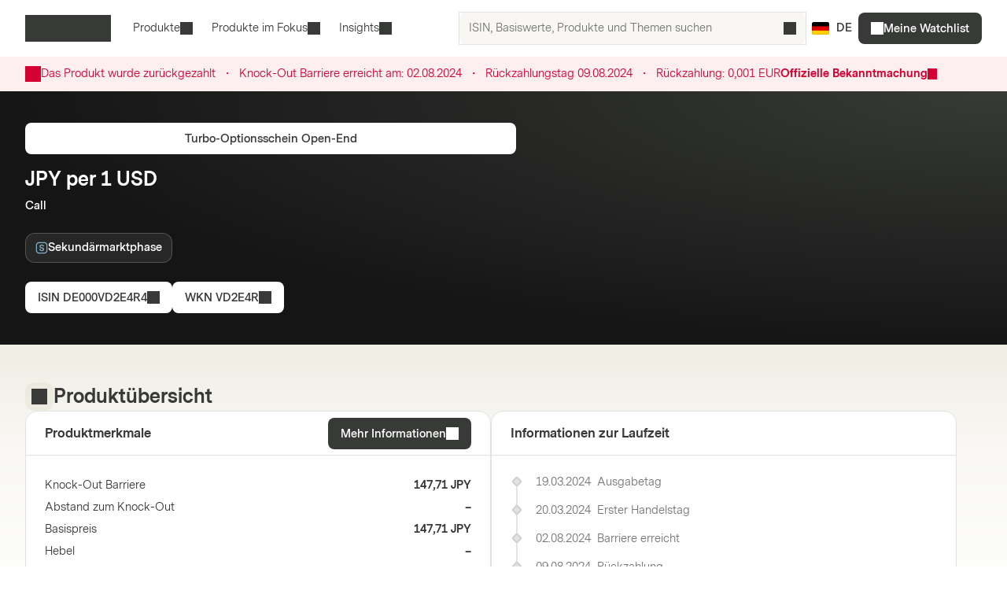

--- FILE ---
content_type: text/html; charset=utf-8
request_url: https://markets.vontobel.com/de-de/produkte/hebel/turbo-optionsscheine-open-end/DE000VD2E4R4
body_size: 29596
content:
<!DOCTYPE html><html lang="de-de"><head><meta charSet="utf-8" data-next-head=""/><meta name="viewport" content="width=device-width" data-next-head=""/><meta name="google-site-verification" content="IaYJo-pawld2s4jRkVvRkRWy02ilfe-YRdKg44c3jak" data-next-head=""/><meta property="og:type" content="article" data-next-head=""/><link rel="canonical" href="https://markets.vontobel.com/de-de/produkte/hebel/turbo-optionsscheine-open-end/DE000VD2E4R4" data-next-head=""/><link rel="alternate" hrefLang="x-default" href="https://markets.vontobel.com/de-de/produkte/hebel/turbo-optionsscheine-open-end/DE000VD2E4R4" data-next-head=""/><meta property="og:title" content="Product | Vontobel Markets" data-next-head=""/><meta name="twitter:card" content="summary" data-next-head=""/><meta name="twitter:site" content="@Vontobel" data-next-head=""/><meta name="twitter:title" content="Product | Vontobel Markets" data-next-head=""/><meta property="og:image" content="https://res.cloudinary.com/vontobel/image/upload/f_auto,w_1280,q_auto,c_fill,g_auto,ar_16:9/app//opengraphjpg" data-next-head=""/><meta name="twitter:image" content="https://res.cloudinary.com/vontobel/image/upload/f_auto,w_1280,q_auto,c_fill,g_auto,ar_16:9/app//opengraphjpg" data-next-head=""/><meta name="description" content="Turbo-Optionsschein Open-End auf JPY per 1 USD - Call. Jetzt mehr erfahren." data-next-head=""/><meta name="robots" content="noindex,nofollow" data-next-head=""/><meta name="googlebot" content="noindex,nofollow" data-next-head=""/><title data-next-head="">DE000VD2E4R4 | JPY per 1 USD Call Turbo-Optionsschein Open-End</title><link rel="icon" href="/favicons/32.png" sizes="32x32"/><link rel="icon" href="/favicons/icon.svg" type="image/svg+xml"/><link rel="apple-touch-icon" href="/apple-touch-icon.png"/><link rel="manifest" href="/manifest.webmanifest"/><link data-next-font="" rel="preconnect" href="/" crossorigin="anonymous"/><link nonce="a4c389aa" rel="preload" href="/_next/static/css/f9e5dcccfb3550ab.css" as="style"/><link nonce="a4c389aa" rel="preload" href="/_next/static/css/f97d45b6976a670d.css" as="style"/><link nonce="a4c389aa" rel="preload" href="/_next/static/css/9a2781a7919374a0.css" as="style"/><link nonce="a4c389aa" rel="preload" href="/_next/static/css/614f29a27455f595.css" as="style"/><script nonce="a4c389aa">
    Object.defineProperty(window, '__ENV', {
        value: Object.freeze({"PUBLIC_IAM_NEXTAUTH_BASEPATH":"/app/auth","PUBLIC_IAM_CLIENT_ID":"markets-client","PUBLIC_BROKERIZE_CLIENT_ID":"BTAYDGkoK85aUYlf","PUBLIC_TEALIUM_PROFILE":"derinet-website-v3","PUBLIC_IAM_WELLKNOWN_URL":"https://access.deritrade.com/oauth2/realms/vontobel/realms/external/realms/deritrade/.well-known/openid-configuration","PUBLIC_PLATFORM_API":"/api","PUBLIC_IAM_LOGOUT_URL":"https://access.deritrade.com/logout?app=markets","PUBLIC_APPINSIGHTS_CLOUD_ROLE_NAME":"derinet-app","PUBLIC_IMAGE_LOADER":"cloudinary","PUBLIC_CMS_API":"/cms","PUBLIC_TEALIUM_ENVIRONMENT":"prod","PUBLIC_CLOUDINARY_ENV":"prod","PUBLIC_IAM_IDP_BASE_URL":"https://access.deritrade.com/oauth2/realms/root/realms/vontobel/realms/external/realms/deritrade","PUBLIC_APPINSIGHTS_INSTRUMENTATIONKEY":"InstrumentationKey=543584ad-e2ea-4e4c-afe8-7593f878b385;IngestionEndpoint=https://westeurope-3.in.applicationinsights.azure.com/;LiveEndpoint=https://westeurope.livediagnostics.monitor.azure.com/;ApplicationId=beee513b-4284-4746-88b2-d8c2eec2dae5","PUBLIC_MEDIA_API":"https://res.cloudinary.com/vontobel","PUBLIC_TARGET_ENV":"prod","PUBLIC_TARGET_PREVIEW":"false","PUBLIC_IAM_PROVIDERNAME":"vontobel","PUBLIC_BROKERIZE_API_URL":"https://api.brokerize.com","PUBLIC_CMS_PREVIEW_API":""}),
        writable: false,
        configurable: false
    });
    </script><base href="/"/><link nonce="a4c389aa" rel="stylesheet" href="/_next/static/css/f9e5dcccfb3550ab.css" data-n-g=""/><link nonce="a4c389aa" rel="stylesheet" href="/_next/static/css/f97d45b6976a670d.css" data-n-p=""/><link nonce="a4c389aa" rel="stylesheet" href="/_next/static/css/9a2781a7919374a0.css" data-n-p=""/><link nonce="a4c389aa" rel="stylesheet" href="/_next/static/css/614f29a27455f595.css" data-n-p=""/><noscript data-n-css="a4c389aa"></noscript><script defer="" nonce="a4c389aa" noModule="" src="/_next/static/chunks/polyfills-42372ed130431b0a.js"></script><script src="/_next/static/chunks/webpack-bf95d754f25d7d20.js" nonce="a4c389aa" defer=""></script><script src="/_next/static/chunks/framework-0907bc41f77e1d3c.js" nonce="a4c389aa" defer=""></script><script src="/_next/static/chunks/main-b91901ffff096c74.js" nonce="a4c389aa" defer=""></script><script src="/_next/static/chunks/pages/_app-4ad35cd79a8ee163.js" nonce="a4c389aa" defer=""></script><script src="/_next/static/chunks/07c2d338-2c90156b894eb58b.js" nonce="a4c389aa" defer=""></script><script src="/_next/static/chunks/3237-d003e8d7aeb5182e.js" nonce="a4c389aa" defer=""></script><script src="/_next/static/chunks/746-de520d271aae556d.js" nonce="a4c389aa" defer=""></script><script src="/_next/static/chunks/8216-fcc1d64fe44624ab.js" nonce="a4c389aa" defer=""></script><script src="/_next/static/chunks/4587-077939c8da836d7e.js" nonce="a4c389aa" defer=""></script><script src="/_next/static/chunks/6687-9f61ef29a169b126.js" nonce="a4c389aa" defer=""></script><script src="/_next/static/chunks/7992-f8af9296970a951c.js" nonce="a4c389aa" defer=""></script><script src="/_next/static/chunks/7324-2ca7b7cc90856dee.js" nonce="a4c389aa" defer=""></script><script src="/_next/static/chunks/7732-e18a7f912d0d9d0f.js" nonce="a4c389aa" defer=""></script><script src="/_next/static/chunks/8095-29108587c17c577c.js" nonce="a4c389aa" defer=""></script><script src="/_next/static/chunks/pages/types/ProductDetailPage-7549bc7c53702dad.js" nonce="a4c389aa" defer=""></script><script src="/_next/static/ZMrVVU_oAGG4ioeDDS0Bu/_buildManifest.js" nonce="a4c389aa" defer=""></script><script src="/_next/static/ZMrVVU_oAGG4ioeDDS0Bu/_ssgManifest.js" nonce="a4c389aa" defer=""></script></head><body tabindex="-1"><script nonce="a4c389aa" src="https://vtd.vontobel.com/derinet-website-v3/prod/utag.js" charSet="utf-8"></script><link rel="preload" as="image" href="flags/DE.svg"/><div id="__next"><div class="b"><header role="banner" data-testid="header" class="Wb Xb" data-track-component-id="08692452-0220-40d6-9c44-0e55a906c230"><a class="Yb nh" target="_self" href="/de-de/produkte/hebel/turbo-optionsscheine-open-end/DE000VD2E4R4#main-content"><span class="hh vh"><span style="--mis:url(/_next/static/media/arrowDownCircle.c3e40373.svg)" aria-hidden="true" class="Lj _s"></span>Zum Inhalt</span></a><div class="bc"><a data-testid="vontobel_markets_home" data-track-page-id="5" data-track-label="markets_home" aria-label="Vontobel Markets" href="/de-de"><span style="--mis:url(/_next/static/media/logo.1ef77770.svg)" aria-label="Vontobel Markets" class="Lj _s Rf" data-testid="vontobel_markets_logo"></span></a></div><div class="cc"><nav class="gc"><menu class="nE" data-testid="header_nav_menu"><li class="dR" data-testid="header_nav_item_0"><a class="eR hR gR" data-track-page-id="5939" data-testid="header_nav_link_0" href="/de-de/produkte">Produkte<span style="--mis:url(/_next/static/media/chevronDown.19f178bf.svg)" aria-hidden="true" class="Lj _s iR"></span></a><div class="Gi Li lS" style="--columns:3"><div class="Hi Ii"><div class="Ki"><div class="rS"><span>Alle Strukturierten Wertpapiere<!-- --> </span><a class="lj nh" target="_self" data-track-page-id="5939" href="/de-de/produkte"><span class="hh sh vh" data-track-page-id="5939">Alles anzeigen<span style="--mis:url(/_next/static/media/arrowRight.da910af3.svg)" aria-hidden="true" class="Lj _s"></span></span></a></div></div><section class="Ji"><div class="nS"><div class="oS"><h2 class="pS">Hebelprodukte</h2><section><a class="zC BC IC" role="option" href="/de-de/produkte/hebel/discount-optionsscheine"><div class="AC"><span class="FC">Discount Optionsscheine</span><div class="KC"></div></div></a><a class="zC BC IC" role="option" href="/de-de/produkte/hebel/faktor-optionsscheine"><div class="AC"><span class="FC">Faktor-Optionsscheine</span><div class="KC"></div></div></a><a class="zC BC IC" role="option" href="/de-de/produkte/hebel/inline-optionsscheine"><div class="AC"><span class="FC">Inline Optionsscheine</span><div class="KC"></div></div></a><a class="zC BC IC" role="option" href="/de-de/produkte/hebel/mini-futures"><div class="AC"><span class="FC">Mini Futures</span><div class="KC"></div></div></a><a class="zC BC IC" role="option" href="/de-de/produkte/hebel/optionsscheine"><div class="AC"><span class="FC">Optionsscheine</span><div class="KC"></div></div></a><a class="zC BC IC" role="option" href="/de-de/produkte/hebel/turbo-optionsscheine"><div class="AC"><span class="FC">Turbo-Optionsscheine</span><div class="KC"></div></div></a><a class="zC BC IC" role="option" href="/de-de/produkte/hebel/turbo-optionsscheine-open-end"><div class="AC"><span class="FC">Turbo-Optionsscheine Open-End</span><div class="KC"></div></div></a></section><hr/><h2 class="pS">Themeninvestments</h2><section><a class="zC BC IC" role="option" href="/de-de/produkte/themen/partizipationszertifikate"><div class="AC"><span class="FC">Partizipationszertifikate</span><div class="KC"></div></div></a><a class="zC BC IC" role="option" href="/de-de/produkte/themen/strategische-zertifikate"><div class="AC"><span class="FC">Strategische Zertifikate</span><div class="KC"></div></div></a></section></div><div class="oS"><h2 class="pS">Anlageprodukte</h2><section><a class="zC BC IC" role="option" href="/de-de/produkte/anlage/aktienanleihen"><div class="AC"><span class="FC">Aktienanleihen</span><div class="KC"></div></div></a><a class="zC BC IC" role="option" href="/de-de/produkte/anlage/aktienanleihen-mit-barriere"><div class="AC"><span class="FC">Aktienanleihen mit Barriere</span><div class="KC"></div></div></a><a class="zC BC IC" role="option" href="/de-de/produkte/anlage/bonus-cap-zertifikate"><div class="AC"><span class="FC">Bonus Cap Zertifikate</span><div class="KC"></div></div></a><a class="zC BC IC" role="option" href="/de-de/produkte/anlage/bonus-zertifikate"><div class="AC"><span class="FC">Bonus Zertifikate</span><div class="KC"></div></div></a><a class="zC BC IC" role="option" href="/de-de/produkte/anlage/discount-zertifikate"><div class="AC"><span class="FC">Discount Zertifikate</span><div class="KC"></div></div></a><a class="zC BC IC" role="option" href="/de-de/produkte/anlage/discount-zertifikate-mit-barriere"><div class="AC"><span class="FC">Discount Zertifikate mit Barriere</span><div class="KC"></div></div></a><a class="zC BC IC" role="option" href="/de-de/produkte/anlage/fixkupon-express-zertifikate"><div class="AC"><span class="FC">Fixkupon Express Zertifikate</span><div class="KC"></div></div></a><a class="zC BC IC" role="option" href="/de-de/produkte/anlage/fixkupon-express-zertifikate-mit-barriere"><div class="AC"><span class="FC">Fixkupon Express Zertifikate mit Barriere</span><div class="KC"></div></div></a><a class="zC BC IC" role="option" href="/de-de/produkte/anlage/kapitalschutz-zertifikate-mit-cap"><div class="AC"><span class="FC">Kapitalschutz Zertifikate mit Cap</span><div class="KC"></div></div></a><a class="zC BC IC" role="option" href="/de-de/produkte/anlage/memory-express-zertifikate"><div class="AC"><span class="FC">Memory Express Zertifikate</span><div class="KC"></div></div></a></section></div><div class="oS"><div class="qS"></div><section><a class="zC BC IC" role="option" href="/de-de/produkte/anlage/memory-express-zertifikate-mit-barriere"><div class="AC"><span class="FC">Memory Express Zertifikate mit Barriere</span><div class="KC"></div></div></a><a class="zC BC IC" role="option" href="/de-de/produkte/anlage/multi-aktienanleihen"><div class="AC"><span class="FC">Multi Aktienanleihen (Worst-Of)</span><div class="KC"></div></div></a><a class="zC BC IC" role="option" href="/de-de/produkte/anlage/multi-aktienanleihen-mit-barriere"><div class="AC"><span class="FC">Multi Aktienanleihen mit Barriere (Worst-Of)</span><div class="KC"></div></div></a><a class="zC BC IC" role="option" href="/de-de/produkte/anlage/multi-fixkupon-express-zertifikate"><div class="AC"><span class="FC">Multi Fixkupon Express Zertifikate (Worst-Of)</span><div class="KC"></div></div></a><a class="zC BC IC" role="option" href="/de-de/produkte/anlage/multi-fixkupon-express-zertifikate-mit-barriere"><div class="AC"><span class="FC">Multi Fixkupon Express Zertifikate mit Barriere (Worst-Of)</span><div class="KC"></div></div></a><a class="zC BC IC" role="option" href="/de-de/produkte/anlage/multi-memory-express-zertifikate"><div class="AC"><span class="FC">Multi Memory Express Zertifikate (Worst-Of)</span><div class="KC"></div></div></a><a class="zC BC IC" role="option" href="/de-de/produkte/anlage/multi-memory-express-zertifikate-mit-barriere"><div class="AC"><span class="FC">Multi Memory Express Zertifikate mit Barriere (Worst-Of)</span><div class="KC"></div></div></a><a class="zC BC IC" role="option" href="/de-de/produkte/anlage/reverse-bonus-cap-zertifikate"><div class="AC"><span class="FC">Reverse Bonus Cap Zertifikate</span><div class="KC"></div></div></a><a class="zC BC IC" role="option" href="/de-de/produkte/anlage/sprint-zertifikate"><div class="AC"><span class="FC">Sprint Zertifikate</span><div class="KC"></div></div></a></section></div></div></section></div></div></li><li class="dR" data-testid="header_nav_item_1"><button class="eR gR" type="button">Produkte im Fokus<span style="--mis:url(/_next/static/media/chevronDown.19f178bf.svg)" aria-hidden="true" class="Lj _s iR"></span></button><div class="Gi Li gS"><div class="Hi"><section class="Ji"><a class="zC IC" role="option" data-track-page-id="34845" href="/de-de/produkte/in-zeichnung"><div class="AC"><span class="FC">In Zeichnung</span><div class="KC"></div></div></a><a class="zC IC" role="option" data-track-page-id="67402" href="/de-de/produkte/intraday"><div class="AC"><span class="FC">Intraday</span><div class="KC"></div></div></a><a class="zC IC" role="option" data-track-page-id="103424" href="/de-de/attraktive-sekundarmarktprodukte"><div class="AC"><span class="FC">Attraktive Sekundärmarktprodukte</span><div class="KC"></div></div></a></section></div></div></li><li class="dR" data-testid="header_nav_item_2"><button class="eR gR" type="button">Insights<span style="--mis:url(/_next/static/media/chevronDown.19f178bf.svg)" aria-hidden="true" class="Lj _s iR"></span></button><div class="Gi Li hS"><div class="Hi"><section class="Ji"><a class="zC IC" role="option" data-track-page-id="15" href="/de-de/inspiration"><div class="AC"><span class="GC"><span style="--mis:url(/_next/static/media/book2.678b3aaa.svg)" aria-hidden="true" class="Lj _s"></span></span><span class="FC">Blog</span><div class="KC"></div></div><span class="JC">Spannende Einblicke in die neuesten Investmentideen, Videos und Know-How-Artikel vom Markets Blog</span></a><a class="zC IC" role="option" data-track-page-id="96679" href="/de-de/newsletter"><div class="AC"><span class="GC"><span style="--mis:url(/_next/static/media/mail.2d63619a.svg)" aria-hidden="true" class="Lj _s"></span></span><span class="FC">Newsletter</span><div class="KC"></div></div><span class="JC">Jetzt Newsletter abonnieren und keine Neuigkeiten mehr verpassen.</span></a><a class="zC IC" role="option" data-track-page-id="1329" href="/de-de/know-how"><div class="AC"><span class="GC"><span style="--mis:url(/_next/static/media/watchlistStar.a39df60b.svg)" aria-hidden="true" class="Lj _s" data-testid="watchlist_star_image"></span></span><span class="FC">Know-How</span><div class="KC"></div></div><span class="JC">Unsere umfassenden Informationsmaterialien</span></a><a class="zC IC" role="option" data-track-page-id="103425" href="/de-de/mehrwert"><div class="AC"><span class="GC"><span style="--mis:url(/_next/static/media/filePDF.6d8fb2c1.svg)" aria-hidden="true" class="Lj _s"></span></span><span class="FC">Mehrwert Magazin (PDF)</span><div class="KC"></div></div><span class="JC">Das Vontobel Mehrwert Magazin für Strukturierte Wertpapiere</span></a></section></div></div></li></menu></nav><div class="dc" data-testid="header_search_container"><div class="ec"><div class="AF"><form role="search" autoComplete="off"><label><span class="sr-only">ISIN, Basiswerte, Produkte und Themen suchen</span><input type="text" role="searchbox" autoComplete="chrome-off" required="" title="" aria-invalid="true" aria-errormessage="Keine Ergebnisse gefunden" placeholder="ISIN, Basiswerte, Produkte und Themen suchen" class="bO" data-testid="search_input" name="headerInputSearchText" value=""/></label><button tabindex="-1" class="cO" type="submit" data-testid="search_button"><span style="--mis:url(/_next/static/media/search.1336fc0d.svg)" aria-hidden="true" class="Lj _s"></span><span class="sr-only">ISIN, Basiswerte, Produkte und Themen suchen</span></button><button class="dO" type="reset" data-testid="reset_button"><span style="--mis:url(/_next/static/media/x.8159de37.svg)" aria-hidden="true" class="Lj _s"></span><span class="sr-only">löschen</span></button></form></div></div></div></div><div class="ac"><button class="Sy nc" aria-label="Land: DE, Sprache: DE" type="button" data-testid="header_culture_button" data-culture="true"><img class="Uy" src="flags/DE.svg" alt="Land: DE" data-testid="culture_flag"/><span class="Ty" aria-label="Sprache: DE">DE</span></button></div><button class="hh rh kh vh fc" type="button" title="Suche " data-testid="header_search_toggle"><span style="--mis:url(/_next/static/media/search.1336fc0d.svg)" aria-hidden="true" class="Lj _s"></span></button><div class="ic"><a class="nh" target="_self" data-testid="header_signup" data-track-page-id="48074" href="/de-de/signup"><span class="hh vh" data-track-page-id="48074"><span style="--mis:url(/_next/static/media/watchlistFilled.0d470557.svg)" aria-hidden="true" class="Lj _s jc"></span>Meine Watchlist</span></a></div><div class="mc"><button class="hh rh kh vh kc" type="button" title="Menü" data-testid="mobile_menu_toggle"><span style="--mis:url(/_next/static/media/menu.82b73894.svg)" aria-hidden="true" class="Lj _s"></span></button></div></header><nav class="XF YF" data-testid="mobile_sidebar"><span class="gG"><button class="Sy fG" aria-label="Land: DE, Sprache: DE" type="button" data-testid="mobile_sidebar_culture_button" data-culture="true"><img class="Uy" src="flags/DE.svg" alt="Land: DE" data-testid="culture_flag"/><span class="Ty" aria-label="Sprache: DE">DE</span></button></span><div class="ZF"><menu class="bG" data-testid="mobile_sidebar_menu"><li class="cG" data-testid="mobile_sidebar_menu_item_2"><a data-track-page-id="5939" data-track-component-id="08692452-0220-40d6-9c44-0e55a906c230" data-testid="mobile_sidebar_nav_link_2" href="/de-de/produkte"><span>Produkte</span></a></li><li class="cG" data-testid="mobile_sidebar_menu_item_3"><a data-track-page-id="15" data-track-component-id="08692452-0220-40d6-9c44-0e55a906c230" data-testid="mobile_sidebar_nav_link_3" href="/de-de/inspiration"><span>Blog</span></a></li><li class="cG" data-testid="mobile_sidebar_menu_item_4"><a data-track-page-id="1329" data-track-component-id="08692452-0220-40d6-9c44-0e55a906c230" data-testid="mobile_sidebar_nav_link_4" href="/de-de/know-how"><span>Know-How</span></a></li><div data-testid="mobile_sidebar_placeholder_0"></div></menu></div><div class="dG" data-testid="mobile_sidebar_watchlist_container"><a class="eG nh" target="_self" data-testid="mobile_sidebar_watchlist_signup_button" data-track-page-id="48074" href="/de-de/signup"><span class="hh ih vh" data-track-page-id="48074"><span style="--mis:url(/_next/static/media/watchlistFilled.0d470557.svg)" aria-hidden="true" class="Lj _s"></span>Meine Watchlist</span></a></div></nav><main class="pc c" id="main-content" tabindex="-1"><div class="nz oz"><article class="mk"><div class="qz"><span style="--mis:url(/_next/static/media/warning.3ee3e92c.svg)" aria-hidden="true" class="Lj _s sz"></span><div class="rz"><div><span data-testid="ProductTerminatedDisclaimer_terminationText">Das Produkt wurde zurückgezahlt</span><div class="uz"><span class="vz">・</span></div><span data-testid="ProductTerminatedDisclaimer_terminationDateLabel" class="lt">Knock-Out Barriere erreicht am:<!-- --> <!-- -->02.08.2024</span><div class="uz"><span class="vz">・</span></div><span data-testid="ProductTerminatedDisclaimer_repaymentDate" class="lt">Rückzahlungstag <!-- --> <!-- -->09.08.2024</span><div class="uz"><span class="vz">・</span></div><span data-testid="ProductTerminatedDisclaimer_repaymentPrice" class="lt">Rückzahlung:<!-- --> <!-- -->0,001 EUR</span></div><div class="tz"><a class="wz">Offizielle Bekanntmachung<span style="--mis:url(/_next/static/media/arrowRight.da910af3.svg)" aria-hidden="true" class="Lj _s xz"></span></a></div></div></div></article></div><div class="A _i"><article class="mk B"><div class="xh" data-testid="product_details_header_container" data-track-component-id="08692452-0220-40d6-9c44-0e55a906c244"><div class="Bh"><ul class="lk"></ul></div><div class="Ch"><a class="nh" target="_self" data-testid="product_type_link" data-track-page-id="6115" href="/de-de/produkte/hebel/turbo-optionsscheine-open-end"><span class="hh sh vh" data-track-page-id="6115">Turbo-Optionsschein Open-End</span></a></div><div class="zh"><h3 class="ag Ah" data-testid="underlying_name_label">JPY per 1 USD</h3><span class="zk" data-testid="product_features"><span>Call</span></span><div class="Eh"><span class="ep"><button class="Nr" type="button" aria-label="Sekundärmarktphase" style="--badge-color:var(--color-chart-nucleus-light)"><div class="Jr"><div class="Kr"><div class="Lr"><svg width="16" height="16" viewBox="0 0 24 24" fill="none" xmlns="http://www.w3.org/2000/svg"><path fill-rule="evenodd" clip-rule="evenodd" d="M17 3H7C4.79086 3 3 4.79086 3 7V17C3 19.2091 4.79086 21 7 21H17C19.2091 21 21 19.2091 21 17V7C21 4.79086 19.2091 3 17 3ZM7 1C3.68629 1 1 3.68629 1 7V17C1 20.3137 3.68629 23 7 23H17C20.3137 23 23 20.3137 23 17V7C23 3.68629 20.3137 1 17 1H7Z" fill="currentColor"></path><path d="M16.6696 14.64C16.6696 17.04 14.6376 18.304 12.2696 18.304C9.80562 18.304 7.32562 16.928 7.32562 13.92H9.56563C9.62963 15.696 10.9576 16.4 12.2536 16.4C13.4216 16.4 14.4456 15.808 14.4456 14.784C14.4456 13.584 13.1016 13.328 11.6936 13.008C9.98162 12.608 7.72563 11.984 7.72563 9.392C7.72563 6.928 9.77363 5.712 12.0616 5.712C14.3336 5.712 16.4776 6.912 16.4776 9.36H14.2216C14.1576 8.128 13.1176 7.664 11.9816 7.664C10.8136 7.664 9.91763 8.16 9.91763 9.216C9.91763 10.384 11.0216 10.72 12.3816 11.024C13.9016 11.36 16.6696 11.824 16.6696 14.64Z" fill="currentColor"></path></svg></div><span class="Mr">Sekundärmarktphase</span></div></div></button></span></div></div><div class="Fh"><button class="hh sh vh" type="button" data-track-component-id="2bf5c6a8-6b29-11ed-a1eb-0242ac120000" data-testid="isin_button"><span>ISIN<!-- --> <!-- -->DE000VD2E4R4</span><span style="--mis:url(/_next/static/media/copyToClipboard.836563e1.svg)" aria-hidden="true" class="Lj _s"></span></button><button class="hh sh vh" type="button" data-track-component-id="2bf5c6a8-6b29-11ed-a1eb-0242ac120000" data-testid="wkn_button"><span>WKN<!-- --> <!-- -->VD2E4R</span><span style="--mis:url(/_next/static/media/copyToClipboard.836563e1.svg)" aria-hidden="true" class="Lj _s"></span></button></div><div class="yh"></div></div></article></div><div class="E"><article class="mk D" data-testid="product_overview_section"><div class="Yh C pk" data-testid="product_overview"><div class="Zh"><div class="ai J" data-testid="product_overview"><span style="--mis:url(/_next/static/media/product.cf73f8b3.svg)" aria-hidden="true" class="Lj _s" data-testid="product_image"></span></div><h3 class="ag" data-testid="product_overview">Produktübersicht</h3></div></div><div class="sr"><div class="tr" data-testid="key_figures_section"><div class="ur"><h3 class="vr" data-testid="key_figures_title">Produktmerkmale</h3><button class="hh sh vh" type="button" data-testid="information_button">Mehr Informationen<span style="--mis:url(/_next/static/media/arrowRight.da910af3.svg)" aria-hidden="true" class="Lj _s"></span></button></div><div class="wr"><table class="KI" data-testid="key_figures_table"><tbody data-testid="table_body"><tr class="MI" data-inactive="false" style="--collapsible-animation-order:1" data-testid="table_row_0"><td class="HI"><div class="QL"><span class="RL">Knock-Out Barriere</span></div></td><td class="HI OI"><strong class="PL">147,71 JPY</strong></td></tr><tr class="MI" data-inactive="false" style="--collapsible-animation-order:2" data-testid="table_row_1"><td class="HI"><div class="QL"><span class="RL">Abstand zum Knock-Out</span></div></td><td class="HI OI"><strong class="PL">–</strong></td></tr><tr class="MI" data-inactive="false" style="--collapsible-animation-order:3" data-testid="table_row_2"><td class="HI"><div class="QL"><span class="RL">Basispreis</span></div></td><td class="HI OI"><strong class="PL">147,71 JPY</strong></td></tr><tr class="MI" data-inactive="false" style="--collapsible-animation-order:4" data-testid="table_row_3"><td class="HI"><div class="QL"><span class="RL">Hebel</span></div></td><td class="HI OI"><strong class="PL">–</strong></td></tr><tr class="MI" data-inactive="false" style="--collapsible-animation-order:5" data-testid="table_row_4"><td class="HI"><div class="QL"><span class="RL">Bezugsverhältnis</span></div></td><td class="HI OI"><strong class="PL">100,00</strong></td></tr></tbody></table></div></div></div><article class="yq" data-testid="life_cycle_section"><div class="zq" data-testid="life_cycle_timeline"><div class="Aq"><h3 class="Bq" data-testid="life_cycle_title">Informationen zur Laufzeit</h3></div><ul class="Cq"><li class="Dq Fq"><time dateTime="2024-03-19T08:18:38" class="Iq" data-testid="timeline_date">19.03.2024</time><span data-testid="timeline_item">Ausgabetag</span></li><li class="Dq Fq"><time dateTime="2024-03-20T00:00:00" class="Iq" data-testid="timeline_date">20.03.2024</time><span data-testid="timeline_item">Erster Handelstag</span></li><li class="Dq Fq"><time dateTime="2024-08-02T00:00:00" class="Iq" data-testid="timeline_date">02.08.2024</time><span data-testid="timeline_item">Barriere erreicht</span></li><li class="Dq Fq"><time dateTime="2024-08-09T00:00:00" class="Iq" data-testid="timeline_date">09.08.2024</time><span data-testid="timeline_item">Rückzahlung</span></li></ul></div></article></article></div><article class="mk D"></article><article class="mk D" data-testid="product_information_section"><div class="po" data-track-component-id="08692452-0220-40d6-9c44-0e55a906c245"><div class="Yh" data-testid="product_information"><div class="Zh"><div class="ai" data-testid="product_information"><span style="--mis:url(/_next/static/media/data.b753a8d7.svg)" aria-hidden="true" class="Lj _s"></span></div><h3 class="ag" data-testid="product_information">Produktinformationen</h3></div></div><div class="oo"><div data-testid="documents_section"><div class="Ms"><h4 class="bg  " data-testid="documents_title">Dokumente</h4><a class="lj nh" target="_self" data-testid="legal_documents_link" data-track-page-id="120" href="/de-de/rechtliche-hinweise"><span class="hh sh vh" data-track-page-id="120">Rechtliche Dokumente<span style="--mis:url(/_next/static/media/arrowRight.da910af3.svg)" aria-hidden="true" class="Lj _s"></span></span></a></div><div class="Ns" data-testid="documents_parent"><div class="bC Wy Xy"></div><div class="bC Wy Xy"></div><div class="bC Wy Xy"></div><div class="bC Wy Xy"></div></div></div><div data-testid="about_this_product_section" data-track-component-id="08692452-0220-40d6-9c44-0e55a906c246"><h4 class="bg  " data-testid="about_this_product_title">Über dieses Produkt</h4><p class="no" data-testid="about_this_product_description">Turbo-Optionsscheine ermöglichen Anlegern eine überproportionale Partizipation an der Wertentwicklung eines Basiswerts. Die Hebelwirkung entsteht dadurch, dass weniger Kapital eingesetzt werden muss als für eine Anlage in den jeweiligen Basiswert. Anleger können mit einem geringen Kapitaleinsatz auf einen steigenden oder fallenden Basiswert setzen. Mithilfe von Turbo-Optionsscheine kann auf verschiedene Anlageklassen wie Aktien, Indizes, Rohstoffe, Edelmetalle, Zinsinstrumente oder Währungspaare gesetzt werden.</p><a class="lj nh" target="_self" data-testid="learn_more_about_product_link" href="/de-de/know-how/34771/turbo-optionsscheine"><span class="hh sh vh">Mehr erfahren Turbo-Optionsscheine Open-End<span style="--mis:url(/_next/static/media/arrowRight.da910af3.svg)" aria-hidden="true" class="Lj _s"></span></span></a></div></div></div></article><div id="history" class="iB"><article class="mk"><div class="LH TH" data-testid="product_history_collapse_button"><button class="OH jB" data-testid="product_history_collapse_button"><div class="Yh" data-testid="product_history_title_label"><div class="Zh"><div class="ai hB" data-testid="product_history_title_label"><span style="--mis:url(/_next/static/media/clock.fd756525.svg)" aria-hidden="true" class="Lj _s"></span></div><h3 class="ag" data-testid="product_history_title_label">Produktgeschichte</h3></div></div><span class="hh qh kh vh QH" data-testid="product_history_collapse_button"><span style="--mis:url(/_next/static/media/chevronDown.19f178bf.svg)" aria-hidden="true" class="Lj _s SH VH"></span></span></button></div></article></div></main><div class="Rb _i"><footer class="mk" data-testid="footer"><div class="MQ _r vQ"></div><form class="uQ _r vQ" data-testid="newsletter_form" noValidate=""><div class="wQ _i"><figure class="AQ KA"><img src="https://res.cloudinary.com/vontobel/image/upload/f_auto,w_480,q_auto,c_limit/prod//contentassets/6cd12ce38dd44544a30aa13f78758aed/newsletter-overlay-v2" srcSet="https://res.cloudinary.com/vontobel/image/upload/f_auto,w_480,q_auto,c_limit/prod//contentassets/6cd12ce38dd44544a30aa13f78758aed/newsletter-overlay-v2 480w, https://res.cloudinary.com/vontobel/image/upload/f_auto,w_800,q_auto,c_limit/prod//contentassets/6cd12ce38dd44544a30aa13f78758aed/newsletter-overlay-v2 800w, https://res.cloudinary.com/vontobel/image/upload/f_auto,w_960,q_auto,c_limit/prod//contentassets/6cd12ce38dd44544a30aa13f78758aed/newsletter-overlay-v2 960w" sizes="(min-width: 768px) 478px, 100vw" alt="" style="position:absolute;width:100%;height:100%;inset:0;object-fit:cover;object-position:initial" loading="lazy" decoding="async" data-testid="newsletter_image"/></figure><button class="hh kh vh CQ" type="button" data-testid="newsletter_close"><span style="--mis:url(/_next/static/media/x.8159de37.svg)" aria-label="Schließen" class="Lj _s PQ"></span></button></div><div class="yQ"><h3 class="ag" data-testid="newsletter_heading">Markets Newsletter</h3><button class="hh rh kh vh CQ" type="button" data-testid="newsletter_close"><span style="--mis:url(/_next/static/media/x.8159de37.svg)" aria-label="Schließen" class="Lj _s PQ"></span></button></div><div class="BQ"><div class="zQ"><h3 class="ag" data-testid="newsletter_heading">Markets Newsletter</h3><p class="EQ" data-testid="newsletter_text">Abonnieren Sie Informationen über Strukturierte Wertpapiere</p><div class="FQ"><button class="hh vh DQ" type="button" data-testid="newsletter_mobile_next">Kostenlos abonnieren<span style="--mis:url(/_next/static/media/arrowRight.da910af3.svg)" aria-hidden="true" class="Lj _s"></span></button></div></div><div class="GQ"><div class="HQ"><span class="qo">Title</span><div class="yk"><div class="oj nh"><input type="radio" id="«R66t4pll6»" class="pj" data-testid="salutation_2_checkbox" name="salutation" value="2"/><label class="hh wh vh qj sj tj" for="«R66t4pll6»" data-testid="salutation_2">Herr</label></div><div class="oj nh"><input type="radio" id="«Ra6t4pll6»" class="pj" data-testid="salutation_1_checkbox" name="salutation" value="1"/><label class="hh wh vh qj sj tj" for="«Ra6t4pll6»" data-testid="salutation_1">Frau</label></div></div></div><div class="IQ"><div class="jj"><label class="qo" for="newsletterFirstName">Vorname</label><div class="Zi cj" aria-disabled="false"><input type="text" class="aj" maxLength="80" aria-invalid="false" aria-errormessage="newsletterFirstName-validation-error-text" id="newsletterFirstName" placeholder="Geben Sie Ihren Vornamen ein" name="newsletterFirstName"/></div></div></div><div class="JQ"><div class="jj"><label class="qo" for="newsletterLastName">Nachname</label><div class="Zi cj" aria-disabled="false"><input type="text" class="aj" maxLength="80" aria-invalid="false" aria-errormessage="newsletterLastName-validation-error-text" id="newsletterLastName" placeholder="Geben Sie Ihren Nachnamen ein" name="newsletterLastName"/></div></div></div><div class="KQ"><div class="jj"><label class="qo" for="newsletterEmail">E-Mail Adresse</label><div class="Zi cj" aria-disabled="false"><input type="email" class="aj" maxLength="80" aria-invalid="false" id="newsletterEmail" placeholder="Geben Sie Ihre E-Mail Adresse ein" data-testid="newsletter_email_input" name="newsletterEmail"/></div></div></div><span data-testid="newsletter_legal_text" class="LQ"><p>Ihre pers&ouml;nlichen Daten werden gem&auml;&szlig; der <a href="/de-de/privacy-policy-datenschutz">Vontobel Privacy Policy </a>verarbeitet.</p></span><div class="NQ"><button class="hh vh OQ DQ" type="submit" aria-disabled="false" data-testid="newsletter_subscribe">Kostenlos abonnieren</button></div></div></div></form><div class="Sb" data-testid="footer_links" data-track-component-id="08692452-0220-40d6-9c44-0e55a906c231"></div><div class="Tb"></div><div class="Qm" data-testid="footer_text"><div class="Rm" data-testid="rights_reserved"><a data-testid="vontobel_markets_home" data-track-page-id="5" data-track-label="markets_home" aria-label="Vontobel Markets" href="/de-de"><span style="--mis:url(/_next/static/media/logo.1ef77770.svg)" aria-label="Vontobel Markets" class="Lj _s Rf" data-testid="vontobel_markets_logo"></span></a><p data-testid="rights_reserved_text">Vontobel Markets – Bank Vontobel Europe AG und/oder verbundene Unternehmen. Alle Reche vorbehalten.</p></div><div class="Sm" data-testid="important_legal_info"><p class="Tm" data-testid="important_legal_info_text">Bitte lesen Sie diese Information bevor Sie fortfahren, da die auf unserer Webseite enthaltenen Produkte und Dienstleistungen gewissen Personen nicht zugänglich sind. Allein maßgeblich sind die jeweiligen Wertpapierprospekte, die bei der Emittentin, Vontobel Financial Products GmbH, Bockenheimer Landstraße 24, 60323 Frankfurt am Main, Deutschland, und auf dieser Internetseite erhältlich sind. Copyright by Bank Vontobel Europe AG 
</p></div></div></footer></div></div><!--$--><!--/$--></div><div id="brokerize-modal-portal" style="position:fixed;z-index:60"></div><script id="__NEXT_DATA__" type="application/json" nonce="a4c389aa">{"props":{"pageProps":{"hasBaseData":true,"sessionCtx":{"culture":"de-de","investorType":1},"nonce":"a4c389aa","pathname":"/produkte/hebel/turbo-optionsscheine-open-end/DE000VD2E4R4","_nextI18Next":{"initialI18nStore":{"de-de":{"common":{"articledetail.disclaimerriskstitle":"Risiken","articledetail.legalinformationlinktext":"Wichtiger Hinweis","articleoverview.latestarticles":"Alle Artikel","authordetail.modaltitle":"Details zum Autor","common.action":"Aktion","common.advertisement":"Werbung","common.all":"Alle","common.allStructuredProducts":"Alle Strukturierten Wertpapiere","common.alternativecurrency":"Alternative Währung","common.alternativecurrencyabbreviated":"Alt. Währung","common.amount":"Menge","common.apply":"Anwenden","common.ask":"Brief","common.assetClassPlaceholder":"Anlageklasse(n) auswählen","common.assetclass_other":"Anlageklassen","common.back":"Zurück","common.backtohome":"Zurück zur Startseite","common.barrier":"Barriere","common.barrierdistance":"Abst. zur Barriere","common.barrierhit":"Barriere berührt","common.barrierobservation":"Barrierebeobachtung","common.bid":"Geld","common.bonus":"Bonus","common.bonusamount":"Bonusbetrag","common.bonuslevel":"Bonuslevel","common.bonusyield":"Bonusrendite","common.callinterval":"Call Intervall","common.calllevel":"Tilgungslevel","common.cancel":"Abbrechen","common.cap":"Cap","common.capitalprotection":"Kapitalschutz","common.clear":"löschen","common.clearall":"Alles löschen","common.close":"Schlusskurs","common.closeAction":"Schließen","common.containing":"beinhaltet","common.content":"Inhalt","common.copiedtoclipboard":"in die Zwischenablage kopiert","common.copyToClipboard":"Copy to clipboard","common.country":"Land","common.coupon":"Kupon","common.couponperannum":"Kupon p.a.","common.coupontype":"Kupontyp","common.createAccount":"Benutzerkonto erstellen","common.currency":"Währung","common.currentpriceindicative":"Preis (indikativ)","common.dailytrend":"Intraday","common.date":"Datum","common.dateadded":"Datum hinzugefügt","common.delete":"Löschen","common.delta":"Delta","common.direction":"Richtung","common.discount":"Discount","common.distancetobarrier":"Abstand zur Barriere","common.distancetobarrier.worstof":"Worst-Of: Basierend auf dem Basiswert mit dem geringsten Abstand zur Barriere","common.disttobarrier":"Abst. zur Barriere","common.disttoknockout":"Abst. zum Knock-Out","common.disttostoploss":"Abst. zum Stop-Loss","common.disttostrike":"Abst. zum Basispreis","common.download":"Download","common.downloadPdf":"PDF Download","common.edit":"Bearbeiten","common.features":"Eigenschaften","common.filter.max":"Max.","common.filter.min":"Min.","common.filteredby":"Gefiltert nach","common.financinglevel":"Financing Level","common.floor":"Floor","common.frequency":"Frequenz","common.from":"Von","common.industry_other":"Industrien","common.investmentcurrency":"Anlagewährung","common.investmentcurrencyabbreviated":"Anl. Währung","common.investortypetitle":"Anlegerprofil","common.isin":"ISIN","common.keyfigure":"Produktmerkmale","common.knockout":"Basispreis/Knock-Out","common.knockoutlevel":"Knock-Out Barriere","common.language":"Sprache","common.lastupdate":"Letzte Aktualisierung","common.latest":"Neueste Artikel","common.leverage":"Hebel","common.loadmore":"Mehr laden","common.lowerbarrier":"Untere Barriere","common.maturity":"Laufzeit","common.max":"max.","common.maxibonusamount":"Maxi Bonus Amount","common.maxreturn":"Rendite max.","common.maxreturnpa":"Rendite max. p.a.","common.menu":"Menü","common.minutesread":"Minuten zu lesen","common.moreinfo":"Mehr Informationen","common.myPortfolio":"Mein Portfolio","common.myWatchlist":"Meine Watchlist","common.name":"Name","common.next":"Weiter","common.no":"Nein","common.noitemfoundlong":"Entschuldigung, wir konnten keine {0} finden für","common.noitemfoundshort":"Keine {0} gefunden","common.of":"von {0}","common.ok":"OK","common.omega":"Omega","common.or":"oder","common.pa":"{value} p.a.","common.participation":"Partizipation","common.pdfDocument":"PDF Dokument","common.performance":"Performance","common.perinterval":"Pro Intervall","common.period":"Zeitraum","common.portfolio":"Portfolio","common.price":"Preis","common.pricefactor":"Quotierung","common.print":"Print","common.productDetails":"Product details","common.productssuffix":"Produkte  ","common.producttype":"Produkttyp","common.ratio":"Bezugsverhältnis","common.readmore":"Mehr lesen","common.refprice":"Referenz Preis","common.savePreferences":"Einstellung speichern","common.savesettings":"Save Settings","common.search":"Suche ","common.searcharticlesandvideos":"Artikel und Videos suchen","common.searchresults":"Suchergebnisse","common.seealleducationarticles":"Alle Know-How Artikel anzeigen","common.select":"Auswählen","common.selectOneOption":"Bitte wählen Sie eine Option aus","common.selectPortfolio":"Portfolio auswählen","common.showall":"Alle anzeigen","common.showless":"Weniger anzeigen","common.signUpButton":"Kostenlos registrieren","common.skipToContent":"Zum Inhalt","common.sortOrder":"Sortierung","common.sortOrderNumber":"Kriterium {number}","common.spread":"Spread","common.stoploss":"Stop-Loss","common.strike":"Basispreis ","common.strikecap":"Cap","common.strikeconstantleveragecertificate":"Valuation Price","common.strikelevel":"Basispreis","common.strikeprice":"Basispreis ","common.structuredproducts":"Strukturierte Wertpapiere","common.subscriptionclosure":"Zeichnungsschluss","common.tags":"Tags","common.to":"Bis","common.today":"Heute","common.trending":"Beliebte Artikel","common.type":"Typ","common.underlying":"Basiswert","common.underlyingDetails":"Basiswertdetails","common.underlying_other":"Basiswerte","common.upperbarrier":"Obere Barriere","common.viewProduct":"View product","common.viewall":"Alles anzeigen","common.year":"Jahr","common.yes":"Ja ","countryselection.availablelanguage":"Verfügbare Sprachen","countryselection.confirmchangecountry":"Auswählen","countryselection.selectCountry":"Wählen Sie Ihr Land","countryselection.selectCountryInfoText":"Produkte und Angebote können je nach Land abweichen","countryselection.selectlanguage":"Wählen Sie Ihre Sprache","disclaimer.acceptconditionsandcookiepreferences":"Bedingungen und Cookie Präferenzen akzeptieren","disclaimer.acceptconditionsandcookies":"Bedingungen und Cookies akzeptieren","disclaimer.acceptconditionsandnotcookies":"Bedingungen akzeptieren und Cookies ablehnen","disclaimer.analyticscookies":"Analyse","disclaimer.cookiepolicy":"Privacy Policy / Datenschutzrichtlinien","disclaimer.cookiesettings":"Cookie Einstellungen","disclaimer.functionalcookies":"Funktional","disclaimer.investorprofile":"Investor Profile","disclaimer.marketingcookies":"Marketing","disclaimer.performancetrackingcookies":"Personalisierung","disclaimer.privacyandcookies":"Privacy and Cookies","disclaimer.privacysettings":"Datenschutzeinstellungen","disclaimer.termsandconditions":"Allgemeine Geschäftsbedingungen","error.error404heading":"Etwas fehlt.","error.error404subtitle":"Entschuldigung, wir konnten nicht finden, wonach Sie gesucht haben","error.error500heading":"Entschuldigung, ein unerwarteter Fehler ist aufgetreten.","error.error500subtitle":"Bitte versuchen Sie es später noch einmal, wir arbeiten an einer Lösung des Problems. ","error.errorgenericheading":"Ein Fehler ist aufgetreten","error.errorgenericsubtitle":"Leider konnten wir Ihre Anfrage nicht abschließen. Bitte versuchen Sie es später noch einmal.","home.contactUs.title":"Haben Sie Fragen?","home.education.text":"Nutzen Sie unsere umfassenden Weiterbildungsangebote im Bereich Strukturierter Wertpapiere, um fundierte Entscheidungen zu treffen.","home.education.title":"Hier werden Sie zum Experten für Strukturierte Wertpapiere!","home.productsinsubscriptionlinktext":"Produkte in Zeichnung","home.realtimeindicators.allproductsfor":"Produkte für","home.realtimeindicators.graphnotavailable":"Graph not available","home.realtimeindicators.mostPopular":"Beliebte Basiswerte","home.realtimeindicators.title":"Marktübersicht","home.realtimeindicators.topLosers":"Top Verlierer","home.realtimeindicators.topWinners":"Top Gewinner","home.seeallfaqs":"Alle Fragen anzeigen","home.why.1.text":"Produkte durch Filtern der Produktübersichtsseite mit produkttypspezifischen Filtern suchen.","home.why.1.title":"Alle relevanten Produktinformationen auf einen Blick!","home.why.2.text":"Leistungsstarke Suche über alle Produkte, Artikel, Know-How und häufig gestellte Fragen (FAQ).","home.why.2.title":"Produkte schnell und einfach finden!","home.why.3.text":"Spannende Investment Ideen, Insights und Fakten rund um Strukturierte Wertpapiere.","home.why.3.title":"Inspiration and Know-How","home.why.facts.subtitle":"Von einem der führenden europäischen Emittenten von Strukturierten Wertpapieren","home.why.facts.title":"Kompetenz. Erfahrung. Tools. Marktchancen.","internalarearegistration.login":"Anmelden","internalarearegistration.loginmodaltitle":"Es scheint als seien Sie nicht angemeldet","internalarearegistration.logout":"Abmelden","internalarearegistration.personalinformation":"Persönliche Daten","internalarearegistration.profilesettings":"Profile settings","internalarearegistration.signup":"Registrieren","intradayproducts.allintradayproducts":"Intraday emittierte Produkte","introductionmodal.title2":"Vontobel Markets","legalinformation.costinformation.dataloaderror":"Die Kosteninformationen für die ausgewählte ISIN konnte nicht gefunden werden, bitte versuchen Sie es später erneut.","legalinformation.costinformation.disclaimertext":"Auf dieser Internetseite veröffentlichen wir Informationen über die während der vorherigen Jahre geltenden Quoten gemäß Delegierter Verordnung (EU) 2017/653 der Kommission. ","legalinformation.costinformation.entrycosts":"Einstiegskosten","legalinformation.costinformation.exitcosts":"Ausstiegskosten","legalinformation.costinformation.exportbutton":"Als CSV exportieren","legalinformation.costinformation.introduction":"Mittels Eingabe und Übermittlung der ISIN eines Produkts in vorstehenden Feld kann die Information in Textform bezogen werden.","legalinformation.costinformation.ongoingcosts":"Laufende Kosten","legalinformation.costinformation.showcosthistorybutton":"Kostenhistorie anzeigen","legalinformation.costinformation.summarycostindicator":"Zusammenfassende Kostenanzeige","legalinformation.costinformation.textboxplaceholder":"Bitte ISIN eingeben","legalinformation.organisedtradingsystem.dataloaderror":"Keine Daten gefunden","legalinformation.organisedtradingsystem.downloadbutton":"Download CSV","legalinformation.organisedtradingsystem.selectdatetext":"Select date","magazineDownloadPage.heading":"Mehrwert Magazin","magazineDownloadPage.previousMagazinesHeading":"Vorherige Magazine","magazineDownloadPage.showOlder":"Ältere anzeigen","magazineDownloadPage.subHeading":"Nur auf Deutsch verfügbar","newsletter.alreadysubscribed.emailplaceholder":"Ihre Abonnement E-Mail","newsletter.alreadysubscribed.headline":"Bereits aboniert? Ihr Abonnement verwalten","newsletter.alreadysubscribed.sendemailbutton":"Abschicken","newsletter.alreadysubscribed.text":"Um Ihr Abonnement zu verwalten, geben Sie bitte Ihre E-Mail-Adresse ein. Wir senden Ihnen einen Link zur Seite „Abonnement verwalten“.","newsletter.availableIn":"Erhätltlich in {languages}","newsletter.emailConfirmedHeading":"Erzählen Sie uns mehr über sich","newsletter.emailConfirmedLeadText":"Bitte nehmen Sie sich einen Moment Zeit und beantworten Sie ein paar optionale Fragen.  Wir werden diese Informationen verwenden, damit wir Ihnen die Informationen zukommen lassen können, die Sie interessieren.","newsletter.errorContactPointEmailNotFound":"The contact point email was not found.","newsletter.errorEmailNotSent":"The email could not be sent.","newsletter.errorHashIdMissing":"The hash id is missing","newsletter.errorLinkAlreadySent":"The confirmation link was already sent.","newsletter.errorLinkExpired":"The confirmation link has expired.","newsletter.interests":"An welchen Newslettern sind Sie interessiert?","newsletter.interests.blog.description":"\u003cul\u003e\u003cli\u003eSpannende Einblicke in die neuesten Investmentideen, Videos und Know-How-Artikel vom Markets Blog\u003c/li\u003e\u003cli\u003eDer Blog Newsletter liefert einen Überblick über die publizierten Artikel der vergangenen Woche\u003c/li\u003e\u003cli\u003eJeweils am Freitagnachmittag\u003c/li\u003e\u003c/ul\u003e","newsletter.interests.blog.name":"Blog","newsletter.interests.investmentIdeas.description":"\u003cul\u003e\u003cli\u003eMit den Investmentideen werden Sie stets über neue Produkte  informiert\u003c/li\u003e\u003cli\u003eLesen Sie regelmässig unsere spannenden Anlageideen\u003c/li\u003e\u003cli\u003eBleiben Sie auf dem neuesten Stand zu aktuellen Entwicklungen an den Börsen\u003c/li\u003e\u003c/ul\u003e","newsletter.interests.investmentIdeas.name":"Investmentideen","newsletter.interests.newInvestmentProducts.description":"\u003cul\u003e\u003cli\u003eUnsere neuesten Anlageprodukte in Zeichnung\u003c/li\u003e\u003cli\u003eMassgeschneidert von unseren Experten\u003c/li\u003e\u003cli\u003eZwei mal pro Woche\u003c/li\u003e\u003c/ul\u003e","newsletter.interests.newInvestmentProducts.name":"Investmentprodukte in Zeichnung","newsletter.interests.newLeverageProducts.description":"\u003cul\u003e\u003cli\u003eUnsere neuesten Hebelprodukte im Überblick\u003c/li\u003e\u003cli\u003eBleiben Sie stets über Faktor-Zertifikate, Mini-Futures, Optionsscheine, Turbo-Optionsscheine etc. informiert\u003c/li\u003e\u003cli\u003e1-2x die Woche\u003c/li\u003e\u003c/ul\u003e","newsletter.interests.newLeverageProducts.name":"Neue Hebelprodukte","newsletter.interests.printMailing.description":"\u003cul\u003e\u003cli\u003eEines der führenden deutschen Anlegermagazine für Strukturierte Produkte\u003c/li\u003e\u003cli\u003eAktuelle Informationen zu den neuesten Anlagethemen und -trends\u003c/li\u003e\u003cli\u003eFundiert, professionell und auf den Punkt gebracht\u003c/li\u003e\u003cli\u003eKostenlos per Post in deutscher Sprache\u003c/li\u003e\u003c/ul\u003e","newsletter.interests.printMailing.name":"Mehrwert Magazin (Papierform)","newsletter.interests.quarterlyMagazine.description":"\u003cul\u003e\u003cli\u003eDas Vontobel Mehrwert Magazin für Strukturierte Produkte\u003c/li\u003e\u003cli\u003eLesen Sie aktuelle Einschätzungen zum Kapitalmarkt, entdecken Sie spannende Anlageideen und Produktneuheiten\u003c/li\u003e\u003cli\u003eIm Know-How Bereich stellen wir Wissenswertes aus der Welt der Strukturierten Produkte vor\u003c/li\u003e\u003cli\u003eViermal jährlich\u003c/li\u003e\u003c/ul\u003e","newsletter.interests.quarterlyMagazine.name":"Mehrwert Magazin","newsletter.interests.secondaryMarketOpportunities.description":"","newsletter.interests.secondaryMarketOpportunities.name":"Sekundärmarktopportunitäten","newsletter.interests.thematicInvestmentProducts.description":"","newsletter.interests.thematicInvestmentProducts.name":"Themeninvestments","newsletter.interests.video.description":"\u003cul\u003e\u003cli\u003eVontobel-Experte David Hartmann spricht regelmässig über Aktien und spannende Anlagethemen\u003c/li\u003e\u003cli\u003eBleiben Sie auf dem Laufenden bei Themen rund um den Aktienmarkt\u003c/li\u003e\u003c/ul\u003e","newsletter.interests.video.name":"Videos","newsletter.interests.webinar.description":"\u003cul\u003e\u003cli\u003eNehmen Sie Kontakt auf mit Vontobel-Experten und externen Referenten\u003c/li\u003e\u003cli\u003eGewinnen Sie vertiefte Einblicke und nutzen Sie die Chance spezifische Fragen zu stellen\u003c/li\u003e\u003cli\u003eNehmen Sie an unseren kostenlosen Webinaren teil\u003c/li\u003e\u003c/ul\u003e","newsletter.interests.webinar.name":"Webinar","newsletter.salutation":"Titel","newsletter.salutation.mr":"Herr","newsletter.salutation.mrs":"Frau","newsletter.subtitleManage":"Wie möchten Sie im Newsletter angesprochen werden?","newsletter.titleManage":"Abonnement verwalten","newsletter.topicsErrorBlank":"Bitte wählen Sie mindestens ein Newsletter aus","newsletter.unsubscribeButton":"Unsubscribe","newsletter.unsubscribeConfirmationHeading":"Unsubscribe","newsletter.unsubscribeConfirmationText":"Are you sure you want to unsubscribe? By clicking \"Unsubscribe\" you will no longer receive newsletters from Vontobel Markets.","newsletter.unsubscribeText":"If you no longer want to receive these emails, click here:","newsletterfooter.emaillabel":"Ihre E-Mail Adresse","newsletterfooter.subscribebutton":"Kostenlos abonnieren","newsletternotifications.alreadysusbcribedsuccess.headline":"Bitte überprüfen Sie Ihre E-Mails","newsletternotifications.alreadysusbcribedsuccess.text":"Wenn Sie bereits ein Abonnement haben, öffnen Sie bitte die E-Mail, die wir Ihnen geschickt haben, und folgen Sie dem Link. Über diesen Link gelangen Sie auf die Seite „Abonnement verwalten“","newsletternotifications.emailverified.headline":"E-Mail verifiziert","newsletternotifications.emailverified.text":"Ihre E-Mail Adresse {0} wurde erfolgreich verifiziert","newsletternotifications.formvalidationerror.headline":"Bitte prüfen Sie das Formular","newsletternotifications.formvalidationerror.text":"Nicht alle Felder sind korrekt ausgefüllt","newsletternotifications.subscribeerror.headline":"Abonnieren fehlgeschlagen","newsletternotifications.subscribeerror.text":"Ein Fehler ist aufgetreten. Ihr Abonnement wurde nicht gespeichert.","newsletternotifications.subscribeerrormailexists.headline":"Abonnement existiert bereits","newsletternotifications.subscribeerrormailexists.text":"Die E-Mail Adresse ist bereits registriert","newsletternotifications.subscribesuccess.headline":"Vielen Dank für Ihr Interesse!","newsletternotifications.subscribesuccess.text":"Bitte überprüfen Sie Ihren Posteingang (inkl. Spam-Ordner) und bestätigen Sie Ihre E-Mail-Adresse, falls Sie noch nicht angemeldet sind.","newsletternotifications.unsubscribeerror.headline":"Abmeldung fehlgeschlagen","newsletternotifications.unsubscribeerror.text":"Ein Fehler ist aufgetreten. Ihr Abonnement ist unverändert.","newsletternotifications.unsubscribesuccess.headline":"Sie wurden erfolgreich abgemeldet.","newsletternotifications.unsubscribesuccess.text":"Sie werden keine weiteren E-Mails mehr von Vontobel Markets erhalten.","newsletternotifications.updateprofileerror.headline":"Update fehlgeschlagen","newsletternotifications.updateprofileerror.text":"Ein Fehler ist aufgetreten, Ihr Profil wurde nicht gespeichert.","newsletternotifications.updateprofilesuccess.headline":"Gespeichert","newsletternotifications.updateprofilesuccess.text":"Ihr Profil wurde erfolgreich gespeichert.","newsletteroverlay.emaillabel":"Ihre E-Mail Adresse","newsletteroverlay.subscribebutton":"Kostenlos abonnieren","portfolio.addToPortfolio":"Add to Portfolio","portfolio.addTransaction":"Transaktion hinzufügen","portfolio.date.info":"Der Zeitraum kann nur nach dem ersten Handelstag und vor der Fälligkeit liegen. Eine Kauftransaktion ist erforderlich, bevor eine Verkaufsaktion möglich ist.","portfolio.errors.500":"Ein Fehler ist aufgetreten. Bitte versuchen Sie es später erneut.","portfolio.errors.invalidPrice":"Der Preis muss zwischen {min} und {max} liegen.","portfolio.errors.invalidquantity":"Im Portfolio: {max}","portfolio.errors.invalidtransaction":"Ungültige Transaktion. Bitte überprüfen Sie das Datum, die Menge und den Preis.","portfolio.errors.maxportfoliosreached":"Maximale Anzahl an Portfolios erreicht. Bitte löschen Sie Portfolios oder erstellen Sie ein neues.","portfolio.errors.maxpositionsreached":"Maximale Anzahl offener Positionen erreicht. Bitte schließen Sie Positionen oder erstellen Sie ein neues Portfolio.","portfolio.errors.maxtransactionsreached":"Maximale Anzahl an Transaktionen pro Position erreicht. Bitte löschen Sie Transaktionen oder erstellen Sie ein neues Portfolio.","portfolio.errors.multipleportfoliosexists":"Mehrere Portfolios existieren","portfolio.errors.portfolionotfound":"Portfolio nicht gefunden","portfolio.errors.productnotfound":"Produkt nicht gefunden","portfolio.errors.transactionnotfound":"Transaktion nicht gefunden","portfolio.errors.zeroQuantity":"Die Menge muss mindestens 1 betragen.","portfolio.findProductTitle":"Finden Sie ein Produkt und fügen Sie eine Transaktion zum Portfolio hinzu:","portfolio.loginmodaltext":"Bitte melden Sie sich an oder registrieren Sie sich, um Produkte zu Ihrem Portfolio hinzuzufügen","portfolio.productInputError":"Bitte geben Sie eine gültige Produkt-ISIN oder WKN ein","portfolio.productInputPlaceholder":"Bitte geben Sie ISIN oder WKN ein","portfolio.property.quantity":"Menge","portfolio.property.total":"Gesamt","portfolio.quantity.info":"Die Menge muss positiv sein.","portfolio.updated":"Portfolio aktualisiert","price.atLeast":"Der Preis muss mindestens {min} betragen.","price.atMost":"Der Preis darf höchstens {max} betragen.","productdetail.askprice":"Briefkurs","productdetail.askvolume":"Volumen","productdetail.barrierobservationatmaturitytooltip":"Barrierebeobachtung am Bewertungstag (Pro) bedeuten, dass Barrieren nur auf Schlusskursbasis am Bewertungstag beobachtet werden - während der Laufzeit ist es unerheblich, ob die Preise der Basiswerte unter das Niveau der Barriere fallen.","productdetail.barrierobservationonclosetooltip":"Ob ein Barriereereignis vorliegt, wird börsentäglich auf Schlusskursbasis überprüft.","productdetail.bidprice":"Geldkurs","productdetail.bidvolume":"Volumen","productdetail.brokerdisclaimertext":"Vontobel ist für den Inhalt der folgenden Seiten nicht verantwortlich und übernimmt diesbezüglich keinerlei Haftung","productdetail.brokerdisclaimertitle":"Sie verlassen Vontobel Markets","productdetail.buttons.buy":"Kaufen","productdetail.buttons.sell":"Verkaufen","productdetail.chooseBrokerTextBrokerize":"Alternativ: Wählen Sie Ihren Broker aus:","productdetail.choosebrokertext":"Wählen Sie Ihren Broker aus:","productdetail.depositsecuredcertificatetooltip":"Strukturierte Wertpapiere mit reduziertem Emittentenrisiko. Dieser Schutz wird durch die Besicherung mit einer Einlage realisiert.","productdetail.disclaimers.days_0":"Heute","productdetail.disclaimers.days_1":"Morgen","productdetail.disclaimers.days_other":"{inDays} Tagen","productdetail.documentsheader":"Dokumente","productdetail.esgtooltip":"Nachhaltigkeitsmerkmal: PAI (ESG-Strategie mit Berücksichtigung von Umwelt- und Sozialthemen). Für weitere Informationen besuchen Sie unsere ESG Informationsseite (Produkte mit Nachhaltigkeitsmerkmalen) ","productdetail.indexfamilydescription":"Beschreibung Index Familie","productdetail.indexfamilydescriptionerror":"Es kam zu einem Fehler beim laden, bitte versuchen Sie es später erneut.","productdetail.indexhistory":"Index Historie","productdetail.indexhistoryerror":"Es kam  zu einem Fehler biem Laden der Index Historie, bitte versuchen Sie es später erneut","productdetail.indexhistorynoentry":"Es gibt keine Ergebnisse in der Index Historie für dieses Produkt","productdetail.indexhistorynoentrytype":"Es gibt keine Ergebnisse in der Index Historie für {0} Typ","productdetail.indexhistorynoentrywithfilter":"Es gibt keine Ergebnisse in der Index Historie für die aktuelle Filterkombination","productdetail.indexhistorynoentryyear":"Es gibt keine Ergebnisse in der Index Historie für das Jahr {0}","productdetail.indextransactions":"Index Transaktionen","productdetail.indextransactionserror":"Index Transaktionen konnten nicht geladen werden, bitte versuchen Sie es später erneut.","productdetail.indextransactionsnoentry":"Es gibt keine Ergebnisse in den Index Transaktionen für dieses Produkt","productdetail.indextransactionsnoentryrange":"Es gibt keine Ergebnisse in den Index Transaktionen für {0} Zeitraum","productdetail.intradayindexadjustmenttooltip":"Erreicht der Referenzkurs die aktuelle Schwelle, findet eine Untertägige Indexanpassung statt. Es wird ein neuer Bewertungskurs und eine neue Schwelle ermittelt. Dieser neue Bewertungskurs dient als Basis für die Ermittlung der späteren Performance.","productdetail.learnmoreabout":"Mehr erfahren","productdetail.lifecycleheader":"Informationen zur Laufzeit","productdetail.marketclosed":"Markt geschlossen","productdetail.marketopen":"Markt geöffnet","productdetail.nominal":"Nominal ","productdetail.productaboutheader":"Produktinformationen","productdetail.productaboutheader.prospectus":"Legal Documents","productdetail.productabouttextheader":"Über dieses Produkt","productdetail.productadditionalinformationheader":"Zusätzliche Informationen","productdetail.productdocuments.legaldocumentslinklabel":"Rechtliche Dokumente","productdetail.producthistoryalltypes":"Alle Typen","productdetail.producthistoryallyears":"Alle Jahre","productdetail.producthistoryerror":"Es kam zu einem Fehler beim laden, bitte versuchen Sie es später erneut.","productdetail.producthistoryheader":"Produktgeschichte","productdetail.producthistorynoentry":"Es gibt keine Ergebnisse in der Produktgeschichte für dieses Produkt","productdetail.producthistorynoentrytype":"Es gibt keine Ergebnisse in der Produktgeschichte für {0}","productdetail.producthistorynoentrywithfilter":"Es gibt keine Ergebnisse in der Produktgeschichte für die aktuelle Filterkombination","productdetail.producthistorynoentryyear":"Es gibt keine Ergebnisse in der Produktgeschichte für das Jahr {0}","productdetail.productoverviewheader":"Produktübersicht","productdetail.quantotooltip":"Die Wertentwicklung des jeweiligen Produktes wird nur von der Entwicklung des Basiswerts an seinem Referenzmarkt beeinflusst, nicht aber von Wechselkursschwankungen; der Anleger ist also gegen das Wechselkursrisiko geschützt, wenn der Basiswert in einer anderen Währung als das Produkt gehandelt wird.","productdetail.referenceentitytooltip":"Strukturierte Wertpapiere können an die Kreditwürdigkeit von Referenzunternehmen gekoppelt sein. Zusätzlich zu den üblichen Risiken wie Markt-, Währungs- und Emittentenrisiko trägt der Anleger die spezifischen Risiken, die mit der jeweiligen Referenzeinheit verbunden oder ihr zuzuschreiben sind.","productdetail.referenceunderlying":"Referenzwert des Index","productdetail.secondarymarkettooltip":"In der Sekundärmarktphase können An- und Verkäufe des Produkts über die üblichen Börsen und Finanzintermediäre in der Regel von 08:00 Uhr bis 22:00 Uhr erfolgen. Aus aufsichtsrechtlichen Gründen darf das Produkt nicht mehr öffentlich angeboten werden.","productdetail.swissdotstooltip":"This product is only tradable at the marketplace Swiss Dots by Swissquote.","productdetail.traderepublictooltip":"This product is only tradable at Trade Republic.","productdetail.tripartycollateralisedinstrumenttooltip":"TCM (Triparty Collateral Management) umfasst die Risikoabsicherung und Substitution von Wertpapieren in Echtzeit. Das bedeutet: Schutz im Falle der Insolvenz des Emittenten. Der aktuelle Wert des besicherten Zertifikats ist durch die Garantie des Sicherungsgebers gesichert.","productdetail.updatedon":"Aktualisiert am","productdetail.updatedtoday":"Heute aktualisiert","productlandingpage.dailytrendshortdescription":"Heutige Performance","productlandingpage.learnmore":"Mehr erfahren","productlandingpage.mosttradedproducts":"Meist gehandelte Produkte","productlandingpage.newestproducts":"Neueste Produkte","productlandingpage.nodataintaberror":"Fehler beim laden {0}. Bitte klicken Sie auf Alle Produkte anzeigen um alle {1} zu sehen.","productlandingpage.productcountcolumn":"Produkte","productlandingpage.selectproducttype":"Produkttyp auswählen","productlandingpage.showless":"Weniger anzeigen","productlandingpage.showmore":"Mehr anzeigen","productlandingpage.viewallproducts":"Alle Produkte anzeigen","productsinsubscription.allproductsinsubscription":"Alle Produkte in Zeichnung","search.allsearchresultsfor":"Alle Suchergebnisse für","search.error":"Während Ihrer Suche ist ein Fehler aufgetreten, bitte versuchen Sie es erneut.","search.lastsearches":"Letzte Suchanfragen","search.mostPopular":"Beliebte Suchanfragen","search.noresultsfound":"Keine Ergebnisse","search.noresultsfoundlong":"Entschuldigen Sie, wir konnten keine Ergebnisse finden für","search.notfound":"Keine Ergebnisse gefunden","search.placeholderlong":"ISIN, Basiswerte, Produkte und Themen suchen","search.resultsin":"Resultate in","search.viewallarticles":"Alle Artikel ansehen","search.viewalleducation":"Alle Know-How Artikel ansehen","secondaryMarketOpportunity.allProductsLabel":"Attraktive Sekundärmarktprodukte","secondaryMarketOpportunity.emptyDescription":"Bitte schauen Sie später wieder vorbei","secondaryMarketOpportunity.emptyTitle":"Keine attraktiven Sekundärmarktprodukte verfügbar","types.articletype.column":"Spalte","types.articletype.commodity":"Rohstoffe","types.articletype.cryptocurrencies":"Kryptowährungen","types.articletype.education":"Know-How","types.articletype.interview":"Interview","types.articletype.investmentidea":"Investment Idee","types.articletype.investmenttv":"Investment TV","types.articletype.investorsoutlook":"Investors’ Outlook","types.articletype.knowhow":"Know-How","types.articletype.magazine":"Magazin","types.articletype.radio":"Börsenradio","types.articletype.thematicinvestments":"Thematisch Investieren","types.articletype.tradingmonday":"Trading Monday","types.articletype.video":"Video Interview","types.articletype.vontobelnews":"Vontobel News  ","types.articletype.weeklynote":"Weekly Note","types.articletype.zurichstockexchange":"Zurich stock exchange","types.baseprospectusadditionaldocumenttype.article":"Satzungen","types.baseprospectusadditionaldocumenttype.esgstandards":"Articles of Incorporation of EFGISFL","types.baseprospectusadditionaldocumenttype.financialdocument":"Finanzdokumente","types.baseprospectusadditionaldocumenttype.prolongationlist":"Fortführungslisten","types.baseprospectusadditionaldocumenttype.registrationdocument":"Registrierungsdokumente","types.callability.autocallable":"Autocallable","types.callability.issuercallable":"Issuercallable","types.chartrange._1day":"1T","types.chartrange._1month":"1M","types.chartrange._1week":"1W","types.chartrange._1year":"1J","types.chartrange._2days":"2T","types.chartrange.max":"Max","types.chartrange.yeartodate":"YTD","types.chartrangelong._1day":"1 Tag","types.chartrangelong._1month":"1 Monat","types.chartrangelong._1week":"1 Woche","types.chartrangelong._1year":"1 Jahr","types.chartrangelong._2days":"2 Tage","types.chartrangelong.max":"Max","types.chartrangelong.yeartodate":"Year to Date","types.collateralisation.no":"No","types.collateralisation.yes":"Ja","types.contenttype.article":"Inspiration","types.contenttype.article_other":"Inspiration","types.contenttype.education":"Know-How","types.contenttype.education_other":"Know-How","types.contenttype.faq":"FAQ","types.contenttype.faq_other":"FAQ","types.contenttype.product":"Produkt  ","types.contenttype.product_other":"Produkte  ","types.contenttype.productcategory_other":"Produktkategorien","types.contenttype.producttype_other":"Produkttypen","types.contenttype.underlying_other":"Basiswerte","types.couponmemorytype.fixcoupon":"Fixkupon","types.couponmemorytype.inmemory":"Memory","types.direction.call":"Call","types.direction.long":"Long","types.direction.put":"Put","types.direction.short":"Short","types.investortype.private":"Privatanleger","types.investortype.professional":"Professionell ","types.language.chinese":"Chinesisch","types.language.czech":"Tschechisch","types.language.danish":"Dänisch","types.language.dutch":"Niederländisch","types.language.english":"Englisch","types.language.finnish":"Finnisch","types.language.french":"Französisch","types.language.german":"Deutsch","types.language.greek":"Greek","types.language.hungarian":"Ungarisch","types.language.italian":"Italienisch","types.language.norwegian":"Norwegeisch","types.language.norwegianbokmal":"Norwegeisch","types.language.notset":"Andere","types.language.polish":"Polnisch","types.language.portuguese":"Portugiesisch","types.language.slovakian":"Slowakisch","types.language.spanish":"Spanisch","types.language.swedish":"Schwedisch","types.pricefactor.percent":"Prozent  ","types.pricefactor.units":"Stücke ","types.prodkatsvsp.constantleveragecertificate":"Faktor-Optionsschein","types.prodkatsvsp.factorindexcertificate":"Faktor-Optionsschein","types.productfeaturetype.airbag":"Airbag","types.productfeaturetype.athena":"Athena","types.productfeaturetype.barrier":"Barriere","types.productfeaturetype.callability":"Callability ","types.productfeaturetype.collateralisation":"Besichert","types.productfeaturetype.couponperannum":"Kupon p.a.","types.productfeaturetype.coupontotal":"Kupon  ","types.productfeaturetype.currency":"Währung","types.productfeaturetype.finalfixing":"Laufzeit","types.productfeaturetype.leverage":"Hebel","types.productfeaturetype.lowerbarrier":"Untere Barriere","types.productfeaturetype.maxibonusamount":"Maxi Bonus Amount","types.productfeaturetype.maxicoupon":"Maxi Coupon","types.productfeaturetype.multi":"Multi","types.productfeaturetype.openend":"Open-End","types.productfeaturetype.quanto":"Quanto","types.productfeaturetype.stepdown":"Step-Down","types.productfeaturetype.stepdowncalllevel":"Step-Down","types.productfeaturetype.sustainable":"Nachhaltig","types.productfeaturetype.upperbarrier":"Obere Barriere","types.productfeaturetype.withMaturity":"Mit Laufzeit","types.productgroup.plurallong.investment":"Anlageprodukte","types.productgroup.plurallong.leverage":"Hebelprodukte","types.productgroup.plurallong.other":"Andere","types.productgroup.plurallong.thematicinvestment":"Themenzertifikate","types.producticon.autocallable":"Autocallable","types.producticon.barrierhit":"Barriere erreicht","types.producticon.barriermonitoringatmaturity":"Barrierebeobachtung am Bewertungstag (Pro)","types.producticon.barriermonitoringdailybasedoncloseprice":"Barrierebeobachtung täglich auf Schlusskursbasis","types.producticon.cancelled":"Annuliert","types.producticon.depositsecuredcertificate":"Pfandbesichertes Zertifikat","types.producticon.intradayindexadjustment":"Untertägige Indexanpassung","types.producticon.issuercallable":"Issuercallable","types.producticon.ordinarytermination":"Ordentliche Kündigung","types.producticon.quanto":"Quanto","types.producticon.referenceentity":"Referenzschuldner","types.producticon.secondarymarketphase":"Sekundärmarktphase","types.producticon.soldout":"Ausverkauft","types.producticon.sustainability":"ESG","types.producticon.swissdots":"","types.producticon.traderepublic":"Trade Republic","types.producticon.tripartycollateralisedinstrument":"Triparty Collateralised Instrument","types.productidentifiertype.isin":"ISIN","types.productidentifiertype.symbol":"Symbol","types.productidentifiertype.valor":"Valor","types.productidentifiertype.wkn":"WKN","types.producttype.plurallong.amc":"Strategische Zertifikate","types.producttype.plurallong.barrierdiscountcertificate":"Discount Zertifikate mit Barriere","types.producttype.plurallong.barrierreverseconvertible":"Aktienanleihen mit Barriere","types.producttype.plurallong.bonuscertificate":"Bonus Zertifikate","types.producttype.plurallong.callablebarrierreverseconvertible":"Fixkupon Express Zertifikate mit Barriere ","types.producttype.plurallong.callablebullbearcontractn":"Callable Bull Bear Contracts N","types.producttype.plurallong.callablemultibarrierreverseconvertible":"Multi Fixkupon Express Zertfikate mit Barriere (Worst-Of)","types.producttype.plurallong.callablemultireverseconvertible":"Multi Fixkupon Express Zertifikate (Worst-Of)","types.producttype.plurallong.callablereverseconvertible":"Fixkupon Express Zertifikate ","types.producttype.plurallong.capitalproctectionnote":"Kapitalschutz Zertifikate","types.producttype.plurallong.capitalprotectionnote":"Kapitalschutz Zertifikate","types.producttype.plurallong.capitalprotectionnotewithknockout":"Capital Protection Note with Knock-Out","types.producttype.plurallong.cappedbonuscertificate":"Bonus Cap Zertifikate","types.producttype.plurallong.cappedcapitalprotectionnote":"Kapitalschutz Zertifikate mit Cap","types.producttype.plurallong.cappedoutperformancecertificate":"Sprint Zertifikate ","types.producttype.plurallong.clc":"Faktor-Optionsscheine","types.producttype.plurallong.creditlinkednote":"Credit Linked Notes","types.producttype.plurallong.discountcertificate":"Discount Zertifikate","types.producttype.plurallong.dualcurrencynote":"Dual Currency Notes","types.producttype.plurallong.expresscertificate":"Memory Express Zertifikate mit Barriere","types.producttype.plurallong.expresscertificatewithoutbarrier":"Memory Express Zertifikate","types.producttype.plurallong.inlinewarrant":"Inline Optionsscheine","types.producttype.plurallong.kowarrant":"Turbo-Optionsscheine","types.producttype.plurallong.kowarrantopenend":"Turbo-Optionsscheine Open-End","types.producttype.plurallong.minifuture":"Mini Futures","types.producttype.plurallong.multibarrierdiscountcertificate":"Discount Zertifikate mit Barriere","types.producttype.plurallong.multibarrierexpresscertificate":"Multi Memory Express Zertifikate mit Barriere (Worst-Of)","types.producttype.plurallong.multibarrierreverseconvertible":"Multi Aktienanleihen mit Barriere (Worst-Of)","types.producttype.plurallong.multibonuscertificate":"Multi Bonus Zertifikate (Worst-Of)","types.producttype.plurallong.multicappedbonuscertificate":"Multi Bonus Cap Zertifikate (Worst-Of)","types.producttype.plurallong.multiexpresscertificate":"Multi Memory Express Zertifikate (Worst-Of)","types.producttype.plurallong.multireverseconvertible":"Multi Aktienanleihen (Worst-Of)","types.producttype.plurallong.other":"Strukturierte Wertpapiere ","types.producttype.plurallong.outperformancecertificate":"Outperformance Zertifikate","types.producttype.plurallong.referenceentitycertificate":"Referenzschuldner Zertifikate","types.producttype.plurallong.reversecappedbonuscertificate":"Reverse Bonus Cap Zertifikate","types.producttype.plurallong.reverseconvertible":"Aktienanleihen","types.producttype.plurallong.spreadwarrant":"Discount Optionsscheine","types.producttype.plurallong.trackercertificate":"Partizipationszertifikate","types.producttype.plurallong.twinwincertificate":"Twin Win Zertifikate","types.producttype.plurallong.warrant":"Optionsscheine","types.producttype.singularlong.amc":"Strategisches Zertifikat","types.producttype.singularlong.barrierdiscountcertificate":"Discount Zertifikat mit Barriere","types.producttype.singularlong.barrierreverseconvertible":"Aktienanleihe mit Barriere","types.producttype.singularlong.bonuscertificate":"Bonus Zertifikat  ","types.producttype.singularlong.callablebarrierreverseconvertible":"Fixkupon Express Zertifikat mit Barriere","types.producttype.singularlong.callablebullbearcontractn":"Callable Bull Bear Contract N","types.producttype.singularlong.callablemultibarrierreverseconvertible":"Multi Fixkupon Express Zertifikat mit Barriere (Worst-Of)","types.producttype.singularlong.callablemultireverseconvertible":"Multi Fixkupon Express Zertifikat (Worst-Of)","types.producttype.singularlong.callablereverseconvertible":"Fixkupon Express Zertifikat","types.producttype.singularlong.capitalproctectionnote":"Kapitalschutz Zertifikat ","types.producttype.singularlong.capitalprotectionnote":"Kapitalschutz Zertifikat","types.producttype.singularlong.capitalprotectionnotewithknockout":"Capital Protection Note with Knock-Out","types.producttype.singularlong.cappedbonuscertificate":"Bonus Cap Zertifikat ","types.producttype.singularlong.cappedcapitalprotectionnote":"Capped Capital Protection Note","types.producttype.singularlong.cappedoutperformancecertificate":"Sprint Zertifikat ","types.producttype.singularlong.clc":"Faktor-Optionsschein ","types.producttype.singularlong.creditlinkednote":"Credit Linked Note ","types.producttype.singularlong.discountcertificate":"Discount Zertifikat ","types.producttype.singularlong.dualcurrencynote":"Dual Curreny Note","types.producttype.singularlong.expresscertificate":"Memory Express Zertifikat mit Barriere","types.producttype.singularlong.expresscertificatewithoutbarrier":"Memory Express Zertifikat  ","types.producttype.singularlong.inlinewarrant":"Inline Optionsschein","types.producttype.singularlong.kowarrant":"Turbo-Optionsschein","types.producttype.singularlong.kowarrantopenend":"Turbo-Optionsschein Open-End","types.producttype.singularlong.minifuture":"Mini Future","types.producttype.singularlong.multibarrierdiscountcertificate":"Multi Discount Zertifikat mit Barriere (Worst-Of)","types.producttype.singularlong.multibarrierexpresscertificate":"Multi Memory Express Zertifikat mit Barriere (Worst-Of)","types.producttype.singularlong.multibarrierreverseconvertible":"Multi Aktienanleihe mit Barriere (Worst-Of)","types.producttype.singularlong.multibonuscertificate":"Multi Bonus Zertifikat (Worst-Of)","types.producttype.singularlong.multicappedbonuscertificate":"Multi Bonus Cap Zertifikat (Worst-Of)","types.producttype.singularlong.multiexpresscertificate":"Multi Memory Express Zertifikat (Worst-Of)","types.producttype.singularlong.multireverseconvertible":"Multi Aktienanleihe (Worst-Of)","types.producttype.singularlong.other":"Andere","types.producttype.singularlong.outperformancecertificate":"Outperformance Zertifikat ","types.producttype.singularlong.referenceentitycertificate":"Referenzschuldner Zertifikat","types.producttype.singularlong.reversecappedbonuscertificate":"Reverse Bonus Cap Zertifikat","types.producttype.singularlong.reverseconvertible":"Aktienanleihe ","types.producttype.singularlong.spreadwarrant":"Discount Optionsschein","types.producttype.singularlong.trackercertificate":"Partizipationszertifikat","types.producttype.singularlong.twinwincertificate":"Twin Win","types.producttype.singularlong.warrant":"Optionsschein","types.producttype.singularshort.amc":"Strategisches Zertifikat","types.producttype.singularshort.barrierdiscountcertificate":"Discount Zertifikat mit Barriere","types.producttype.singularshort.barrierreverseconvertible":"Aktienanleihe mit Barriere","types.producttype.singularshort.bonuscertificate":"Bonus Zertifikat","types.producttype.singularshort.callablebarrierreverseconvertible":"Fixkupon Express Zertifikat mit Barriere","types.producttype.singularshort.callablebullbearcontractn":"Callable Bull Bear Contract N","types.producttype.singularshort.callablemultibarrierreverseconvertible":"Multi Fixkupon Express Zertifikat mit Barriere (Worst-Of)","types.producttype.singularshort.callablemultireverseconvertible":"Multi Fixkupon Express Zertifikat (Worst-Of)","types.producttype.singularshort.callablereverseconvertible":"Fixkupon Express Zertifikat","types.producttype.singularshort.capitalproctectionnote":"Kapitalschutz Zertifikat","types.producttype.singularshort.capitalprotectionnote":"Kapitalschutz Zertifikat","types.producttype.singularshort.capitalprotectionnotewithknockout":"Capital Protection Note with Knock-Out","types.producttype.singularshort.cappedbonuscertificate":"Bonus Cap Zertifikat","types.producttype.singularshort.cappedcapitalprotectionnote":"Capped Capital Protection Note","types.producttype.singularshort.cappedoutperformancecertificate":"Sprint Zertifikat","types.producttype.singularshort.clc":"Faktor-Optionsschein","types.producttype.singularshort.creditlinkednote":"Credit Linked Note","types.producttype.singularshort.discountcertificate":"Discount Zertifikat","types.producttype.singularshort.dualcurrencynote":"Dual Curreny Note","types.producttype.singularshort.expresscertificate":"Memory Express Zertifikat mit Barriere","types.producttype.singularshort.expresscertificatewithoutbarrier":"Memory Express Zertifikat","types.producttype.singularshort.inlinewarrant":"Inline Optionsschein","types.producttype.singularshort.kowarrant":"Turbo-Optionsschein","types.producttype.singularshort.kowarrantopenend":"Turbo-Optionsschein Open-End","types.producttype.singularshort.minifuture":"Mini Future","types.producttype.singularshort.multibarrierdiscountcertificate":"Multi Discount Zertifikat mit Barriere (Worst-Of)","types.producttype.singularshort.multibarrierexpresscertificate":"Multi Memory Express Zertifikat mit Barriere (Worst-Of)","types.producttype.singularshort.multibarrierreverseconvertible":"Multi Aktienanleihe mit Barriere (Worst-Of)","types.producttype.singularshort.multibonuscertificate":"Multi Bonus Zertifikat (Worst-Of)","types.producttype.singularshort.multicappedbonuscertificate":"Multi Bonus Cap Zertifikat (Worst-Of)","types.producttype.singularshort.multiexpresscertificate":"Multi Memory Express Zertifikat (Worst-Of)","types.producttype.singularshort.multireverseconvertible":"Multi Aktienanleihe (Worst-Of)","types.producttype.singularshort.other":"Strukturiertes Wertpapiere ","types.producttype.singularshort.outperformancecertificate":"Outperformance Zertifikat ","types.producttype.singularshort.referenceentitycertificate":"Referenzschuldner Zertifikat","types.producttype.singularshort.reversecappedbonuscertificate":"Reverse Bonus Cap Zertifikat","types.producttype.singularshort.reverseconvertible":"Aktienanleihe","types.producttype.singularshort.spreadwarrant":"Discount Optionsschein","types.producttype.singularshort.trackercertificate":"Partizipationszertifikat","types.producttype.singularshort.twinwincertificate":"Twin Win","types.producttype.singularshort.warrant":"Optionsschein","types.watchlisterror.inputinvalid":"Eingabe fehlerhaft","types.watchlisterror.itemnotfound":"Nicht in der Liste","types.watchlisterror.maxwatchlistitemsreached":"Sie haben die maximale Anzahl von 250 Produkten erreicht. Wenn Sie neue Produkte hinzufügen wollen, entfernen Sie zuvor Produkte von der Watchlist.","types.watchlisterror.none":"Error","types.watchlisterror.productalreadyinwatchlist":"Ist bereits in der Liste enthalten","types.watchlisterror.productnotfound":"Produkte konnte nicht gefunden werden","types.watchlisterror.unknownerror":"Unbekannter Fehler","userform.emailErrorInvalid":"Bitte geben Sie eine gültige Email Adresse ein","userform.emailerrorblank":"E-Mail Adresse kann nicht leer sein","userform.emaillabel":"E-Mail Adresse","userform.emailplaceholder":"Geben Sie Ihre E-Mail Adresse ein","userform.firstnameerrorblank":"Bitte geben Sie einen gültigen Vornamen an","userform.firstnamelabel":"Vorname","userform.firstnameplaceholder":"Geben Sie Ihren Vornamen ein","userform.lastnameerrorblank":"Bitte geben Sie einen gültigen Nachnamen an","userform.lastnamelabel":"Nachname","userform.lastnameplaceholder":"Geben Sie Ihren Nachnamen ein","userform.missingtermsandconditionstext":"Sie müssen die Nutzungsbedingungen akzeptieren.","userform.namechangedheading":"Name geändert.","userform.namechangedtext":"Name erfolgreich geändert","userform.passworderrorblank":"Feld Passwort darf nicht leer sein","userform.passwordinvalid":"Das Passwort entspricht nicht den Richtlinien (Länge 8 bis 128 Zeichen, ein Großbuchstabe, ein Kleinbuchstabe, eine Zahl ODER ein Sonderzeichen)","userform.passwordlabel":"Passwort","userform.passwordplaceholder":"Geben Sie Ihr Passwort ein","userform.passwordstrongmessage":"Super! Passwortstärke ist ausreichend","userform.passwordtooshortmessage":"Passwort muss mindestens aus 8 Zeichen bestehen","userform.passwordweakmessage":"Das ist ein akzeptables Passwort","userform.salutationErrorBlank":"Bitte wählen Sie eine Anrede","userform.salutationmr":"Herr","userform.salutationms":"Frau","userform.salutationtitle":"Title","userform.savechanges":"Änderungen speichern","userform.showHidePassword":"Passwort anzeigen/ausblenden","watchlist.addtowatchlist":"Zur Watchlist hinzufügen.","watchlist.login":"Anmelden","watchlist.loginmodaltext":"Bitte melden Sie sich an um Produkte zur Watchlist hinzuzufügen","watchlist.reachlimitation":"Sie haben das Maximum von 250 Produkten erreicht. Wenn Sie neue Produkte hinzufügen wollen, entfernen Sie zuvor Produkte von der Watchlist","watchlist.removefromwatchlist":"Aus Watchlist entfernen","watchlist.resetfiltersandpaging":"Filter zurücksetzen","watchlist.selectWatchlist":"Watchlist auswählen","watchlist.signup":"Registrieren","watchlist.updatedToastMessage":"Watchlist aktualisiert","watchlist.watchlist":"Watchlist","portfolio.errors.unsupportedproductgroup":"Nicht unterstützte Produktgruppe"},"interaction":{"print.cityerrorinvalid":"Bitte eine gültige Stadt angeben","print.citylabel":"Stadt","print.cityplaceholder":"Bitte geben Sie eine Stadt ein","print.info":"Das Magazin in Papierform kann per Post nur in das ursprünglich ausgewählte Land verschickt werden","print.instructions":"Adressinformationen für den Postversand","print.postnumbererrorinvalid":"Bitte geben Sie eine gültige Postleitzahl ein","print.postnumberlabel":"Postleitzahl","print.postnumberplaceholder":"Geben Sie eine Postleitzahl ein","print.printMailingTitle":"Magazin per Post (auf Deutsch)","print.streeterrorinvalid":"Bitte geben Sie einen gültigen Straßennamen ein","print.streetlabel":"Straße / Nummer","print.streetplaceholder":"Geben Sie den Straßennamen und die Hausnummer ein","productdetail.reportissue.cancelbutton":"Abbrechen","productdetail.reportissue.email":"E-Mail Adresse","productdetail.reportissue.emailplaceholder":"Bitte geben Sie Ihre E-Mail Adresse ein","productdetail.reportissue.emailvalidationerrormessage":"Bitte geben Sie Ihre E-Mail Adresse ein","productdetail.reportissue.errorline1":"Das Problem konnte nicht gemeldet werden","productdetail.reportissue.errorline2":"Bitte versuchen Sie es später erneut","productdetail.reportissue.firstname":"Vorname","productdetail.reportissue.firstnameplaceholder":"Bitte geben Sie Ihren Vornamen ein","productdetail.reportissue.firstnamevalidationerrormessage":"Bitte geben Sie Ihren Vornamen ein","productdetail.reportissue.lastname":"Nachname","productdetail.reportissue.lastnameplaceholder":"Bitte geben Sie Ihren Nachnamen ein","productdetail.reportissue.lastnamevalidationerrormessage":"Bitte geben Sie Ihren Nachnamen ein","productdetail.reportissue.phone":"Telefonnummer (Optional)","productdetail.reportissue.phoneplaceholder":"Bitte geben Sie Ihre Telefonnummer ein","productdetail.reportissue.problemdetailsplaceholder":"Bitte geben Sie Details zum Problem ein","productdetail.reportissue.problemdetailstitle":"Details zum Problem","productdetail.reportissue.problemdetailsvalidationerrormessage":"Bitte geben Sie Details zum Problem ein","productdetail.reportissue.productisin":"Produkt ISIN","productdetail.reportissue.reasonsselectiontitle":"Bitte wählen Sie eine der folgenden Optionen","productdetail.reportissue.reportbutton":"Bericht","productdetail.reportissue.reportdonebutton":"Fertig","productdetail.reportissue.reporterrordialogtitle":"Fehler","productdetail.reportissue.reportissuereason.other":"Andere","productdetail.reportissue.reportissuereason.price":"Produktpreis nicht verfügbar","productdetail.reportissue.reportissuereason.trading":"Produkt nicht handelbar","productdetail.reportissue.reportretrybutton":"Nochmals","productdetail.reportissue.reportsubmitteddialogtitle":"Problembericht eingereicht","productdetail.reportissue.successline1":"Vielen Dank für die Information!","productdetail.reportissue.successline2":"Unser Team wird den Inhalt des Berichts prüfen und mit Ihnen Kontakt aufnehmen, wenn sie zusätzliche Informationen benötigen","productdetail.reportissue.title":"Problem melden"},"productdetail":{"brokerize.errorConnecting":"Es gab ein Problem bei der Verbindung zu Brokerize. Bitte versuchen Sie es später noch einmal.","brokerize.learnMore":"Mehr erfahren","brokerize.learnMoreContent":"Sie können sich bei diesen Partner-Brokern einloggen und direkt handeln oder Ihr Depot einsehen, ohne die Anwendung verlassen zu müssen. Es entstehen für Sie keine Zusatzkosten. Höchste Sicherheitsstandards sind gewährleistet.","brokerize.legalInformation":"Rechtliche Informationen","brokerize.loadingBrokerize":"Brokerize wird geladen...","brokerize.loggedIn":"Eingeloggt","brokerize.loginWith":"Login bei","brokerize.logout":"Ausloggen","brokerize.madePossibleBy":"Handel ermöglicht durch","brokerize.mobileBuySell":". Hierfür auf den \"Verkaufen\" oder \"Kaufen\" Button klicken.","brokerize.new":"NEU","brokerize.security":"Sicherheit","brokerize.securityInformation":"Sicherheit","brokerize.selectPartnerBroker":"Partnerbroker auswählen und sofort handeln","brokerize.selectedBroker":"Ausgewählter Broker","brokerize.sessionExpired":"Ihre Brokerize- Session ist abgelaufen. Bitte versuchen Sie es erneut.","brokerize.tradeDirectly":"\u003cb\u003eHier\u003c/b\u003e direkt \u003cb\u003ehandeln\u003c/b\u003e mit Ihrem \u003cb\u003ebestehenden Broker Account\u003c/b\u003e","brokerize.tradeNowAtYourBroker":"Handeln Sie jetzt bei Ihrem Broker","bxswiss.chart":"(powered by BX Swiss)","bxswiss.modal":"Powered by BX Swiss.","dates.month.april":"April","dates.month.august":"August","dates.month.december":"Dezember","dates.month.february":"Februar","dates.month.january":"Januar","dates.month.july":"Juli","dates.month.june":"Juni","dates.month.march":"März","dates.month.may":"Mai","dates.month.november":"November","dates.month.october":"Oktober","dates.month.september":"September","dates.monthshort.april":"Apr ","dates.monthshort.august":"Aug ","dates.monthshort.december":"Dez ","dates.monthshort.february":"Feb ","dates.monthshort.january":"Jan ","dates.monthshort.july":"Jul ","dates.monthshort.june":"Jun ","dates.monthshort.march":"Mär ","dates.monthshort.may":"Mai ","dates.monthshort.november":"Nov ","dates.monthshort.october":"Okt ","dates.monthshort.september":"Sep ","dates.weekday.friday":"Freitag","dates.weekday.monday":"Montag","dates.weekday.saturday":"Samstag","dates.weekday.sunday":"Sonntag","dates.weekday.thursday":"Donnerstag","dates.weekday.tuesday":"Dienstag","dates.weekday.wednesday":"Mittwoch","dates.weekdayshort.friday":"Fr","dates.weekdayshort.monday":"Mo ","dates.weekdayshort.saturday":"Sa ","dates.weekdayshort.sunday":"So ","dates.weekdayshort.thursday":"Do ","dates.weekdayshort.tuesday":"Di","dates.weekdayshort.wednesday":"Mi ","meta.description.learnmorenow":"Jetzt mehr erfahren","meta.description.on":"auf","pagination.currentPage":"Current page","pagination.firstPage":"First page","pagination.lastPage":"Last page","pagination.nextPage":"Next page","pagination.previousPage":"Previous page","productdetail.chart.notavailable":"Chart nicht verfügbar","productdetail.chart.notavailabletradingdate":"Produkt noch nicht handelbar","productdetail.chart.performanceindicator":"Produkt Performance","productdetail.chart.seriestype.ask":"Produkt Briefkurs","productdetail.chart.seriestype.bid":"Produkt","productdetail.chart.seriestype.close":"Produkt Schlusskurs","productdetail.disclaimers.barrierhit":"Barriere berührt am ","productdetail.disclaimers.finalfixingdate_0":"Bewertungstag","productdetail.disclaimers.finalfixingdate_1":"Bewertungstag","productdetail.disclaimers.finalfixingdate_other":"Bewertungstag in ","productdetail.disclaimers.firsttradedate_0":"Erster Handelstag ","productdetail.disclaimers.firsttradedate_1":"Erster Handelstag","productdetail.disclaimers.firsttradedate_other":"Erster Handelstag am ","productdetail.disclaimers.fractionalSharesInfo":"Nachkommastellen werden nicht kumuliert und in bar abgegolten.","productdetail.disclaimers.insubscription":"In Zeichnung bis","productdetail.disclaimers.lasttradedate_0":"Letzter Handelstag","productdetail.disclaimers.lasttradedate_1":"Letzter Handelstag","productdetail.disclaimers.lasttradedate_other":"Letzter Handelstag in","productdetail.disclaimers.legalcountry":"Dieses Produkt wurde für den \u003cstrong\u003e{country}\u003c/strong\u003e Markt emittiert.","productdetail.disclaimers.legalcountry.denmark":"dänischen","productdetail.disclaimers.legalcountry.finland":"finnischen","productdetail.disclaimers.legalcountry.france":"französischen","productdetail.disclaimers.legalcountry.germany":"deutschen","productdetail.disclaimers.legalcountry.italy":"italienischen","productdetail.disclaimers.legalcountry.norway":"norwegischen","productdetail.disclaimers.legalcountry.sweden":"schwedischen","productdetail.disclaimers.legalcountry.switzerland":"schweizer","productdetail.disclaimers.legalcountry.unitedarabemirates":"Dubai International Financial District","productdetail.disclaimers.productwascalled":"Produkt wurde vorzeitig zurückgezahlt","productdetail.disclaimers.repaymentamount":"Rückzahlung:","productdetail.disclaimers.shares":"Aktien","productdetail.disclaimers.termination.cancellationdate":"Delisted am:","productdetail.disclaimers.termination.cancelled":"Das Produkt wurde delisted","productdetail.disclaimers.termination.expired":"Das Produkt ist nicht mehr handelbar","productdetail.disclaimers.termination.extraordinarilyterminating_0":"Außerordentliche Kündigung ","productdetail.disclaimers.termination.extraordinarilyterminating_1":"Außerordentliche Kündigung ","productdetail.disclaimers.termination.extraordinarilyterminating_other":"Außerordentliche Kündigung in ","productdetail.disclaimers.termination.extraordinaryterminationdate":"Außerordentlicher Kündigungstag","productdetail.disclaimers.termination.knockoutreached":"Knock-Out Barriere erreicht am:","productdetail.disclaimers.termination.officialnoticelink":"Offizielle Bekanntmachung","productdetail.disclaimers.termination.ordinarilyterminating_0":"Ordentliche Kündigung","productdetail.disclaimers.termination.ordinarilyterminating_1":"Ordentliche Kündigung","productdetail.disclaimers.termination.ordinarilyterminating_other":"Ordentliche Kündigung in ","productdetail.disclaimers.termination.ordinaryterminationdate":"Ordentlicher Kündigungstag","productdetail.disclaimers.termination.repaid":"Das Produkt wurde zurückgezahlt","productdetail.disclaimers.termination.repaying_0":"Rückzahlung","productdetail.disclaimers.termination.repaying_1":"Rückzahlung","productdetail.disclaimers.termination.repaying_other":"Rückzahlung in ","productdetail.disclaimers.termination.repaymentamount":"Rückzahlung:","productdetail.disclaimers.termination.repaymentdate":"Rückzahlungstag ","productdetail.disclaimers.termination.stoplossreached":"Stop-Loss Level wurde erreicht am:","productdetail.disclaimers.termination.terminated":"Das Produkt wurde gekündigt","productinformation.documents.empty":"Für dieses Produkt sind keine Dokumente zum Download verfügbar.","productinformation.documents.error":"Dokumente konnten nicht geladen werden. Bitte versuchen Sie es später noch einmal.","relatedArticlesTitle":"Verwandte Artikel zu","types.documenttype.ais":"Ergänzende Produktinformationen","types.documenttype.amcpresentation":"Präsentation","types.documenttype.brochure":"Broschüren für {productType}","types.documenttype.co2flyer":"CO2-Emissionsrechte","types.documenttype.ea":"Endgültige Bedingungen","types.documenttype.ea2":"Endgültige Bedingungen","types.documenttype.eaaufstockung":"Endgültige Bedingungen Aufstockung","types.documenttype.efgarticlesofincorporation":"Articles of Incorporation of EFGISFL","types.documenttype.efgpricingsupplement":"Pricing Supplement","types.documenttype.efgprivateplacementprogramme":"Private Placement Program","types.documenttype.factsheet":"Factsheet","types.documenttype.fidlegwrapper":"Fidleg Wrapper","types.documenttype.flyer":"Flyer","types.documenttype.fxconfirmation":"Währungsbestätigung","types.documenttype.indexguide":"Index Guide","types.documenttype.informationsheet":"Informationsblatt","types.documenttype.kid":"Basisinformationsblatt","types.documenttype.pib":"Produktinformationsblatt","types.documenttype.privateplacementterms":"Bedingungen für Privatplatzierungen","types.documenttype.prospectus":"Basisprospekt","types.documenttype.sa":"SA","types.documenttype.termsheet":"Endgültige Bedingungen","types.documenttype.underlyingcoemissionsinformationdocument":"CO2-Emissionsrechte","types.documenttype.underlyinginformationdocument":"Basiswert Doumente","types.documenttype.underlyingvolatilityinformationdocument":"Information zur Volatilität","types.documenttype.volatilityflyer":"Information zur Volatilität","types.indextransactionaction.distribution":"Ausschüttung","types.indextransactionaction.extraordinaryadjustment":"Außerordentliche Anpassung","types.indextransactionaction.increase":"Aufstockung","types.indextransactionaction.interest":"Zins","types.indextransactionaction.reduce":"Reduzierung","types.indextransactionaction.taxcorrection":"Steuerkorrektur","types.indextransactionaction.withholdingtax":"Verrechnungssteuer","types.indextransactionsrange.all":"Alle","types.indextransactionsrange.last180days":"Letzte 180 Tage","types.indextransactionsrange.last30days":"Letzte 30 Tage","types.indextransactionsrange.last360days":"Letzte 360 Tage","types.indextransactionsrange.last90days":"Letzte 90 Tage","types.keyfiguredescription.airbag":"Prozent vom Anfangsreferenzkurs","types.keyfiguredescription.conditionalnextbonusamount":"Bonusbetrag wird nur ausgezahlt, wenn die Kriterien erfüllt sind.","types.keyfiguredescription.conditionalnextcouponpayment":"Coupon only paid, if criteria are fulfilled","types.lifecycleeventtype.announcementdate":"Kündigungsbekanntmachung","types.lifecycleeventtype.barrierhit":"Barriere erreicht","types.lifecycleeventtype.barrierreached":"Barriere erreicht","types.lifecycleeventtype.call":"Called","types.lifecycleeventtype.called":"Called","types.lifecycleeventtype.cancellation":"Delisted","types.lifecycleeventtype.finalfixing":"Bewertungstag","types.lifecycleeventtype.firstexchangetrade":"Erster Handelstag","types.lifecycleeventtype.firsttrade":"Erster Handelstag","types.lifecycleeventtype.initialfixing":"Ausgabetag","types.lifecycleeventtype.lasttrade":"Letzter Handelstag","types.lifecycleeventtype.openend":"Open-End","types.lifecycleeventtype.payment":"Fälligkeitstag","types.lifecycleeventtype.repayment":"Rückzahlung","types.lifecycleeventtype.subscriptionend":"Zeichnungsschluss","types.lifecycleeventtype.subscriptionstart":"Zeichnungsbeginn","types.lifecycleeventtype.terminationdate":"Kündigung","types.optionexercisetype.american":"Amerikanisch","types.optionexercisetype.european":"Europäisch","types.productchange.announcementoftermination":"Kündigungsbekanntmachung","types.productchange.barrierevents":"Barriere Events","types.productchange.cancellationofplacementprocess":"Schließung des Platzierungsprozesses","types.productchange.changeofdocuments":"Änderung der Dokumente","types.productchange.corporateaction":"Corporate Action","types.productchange.couponpaymentclientnotification":"Kuponzahlung Kunden Benachrichtigung","types.productchange.dailyupdateuniverse":"Daily Update Universe","types.productchange.datacompletion":"Datenergänzung","types.productchange.datacorrectionintermsheet":"Datenkorrekturen in Bedingungen","types.productchange.deletion":"Löschung","types.productchange.delistingandcancelling":"Delisting und Schließungen","types.productchange.dividendequivalentpayment":"Dividendenartige Zahlungen","types.productchange.earlyredemption":"Vorzeitige Rückzahlung","types.productchange.earlyredemptionnotification":"Vorzeitige Rückzahlungsbekanntmachung","types.productchange.floatingincomefixing":"Floating Income Fixing","types.productchange.importfromolddericms":"Import From Old DeriCMS","types.productchange.incomepayments":"Zahlungen","types.productchange.incompleteimportfromdericms":"Incomplete Import from DeriCMS","types.productchange.increaseordecreaseofissue":"Auf- oder Abstockung der Emission","types.productchange.initialfixing":"Festlegungstag","types.productchange.internetpublication":"Internetpublikation","types.productchange.issuerchanges":"Emittentenwechsel","types.productchange.kidupdate":"KID Update","types.productchange.lossofpermit":"Verlust der Genehmigung","types.productchange.newissue":"Neuemission","types.productchange.noautocall":"Kein Autocall","types.productchange.notset":"Andere","types.productchange.orderserviceclientnotification":"Order Service Client Notification","types.productchange.partialliquidation":"Teilweise Rückzahlugn","types.productchange.preexpiryclientnotification":"Kundenbenachrichtigung vor Ablauf der Gültigkeit","types.productchange.redemptions":"Rückzahlungen","types.productchange.rulebasedparameteradjustment":"Anpassung der Produktbedingungen","types.productchange.sgxwarrantsreport":"SGX Warrants Report","types.productchange.stopandresumeofvaluation":"Anhalten und Wiederaufnahme der Bewertung","types.productchange.targetmarketupdate":"Zielmarktupdate","types.productchange.technicalupdate":"Technisches Update","types.productchange.template":"Template","types.productchange.updateofmifidcosts":"Update MiFiD Kosten","types.productchange.updatetodefinitiveterms":"Update Bedingungen","types.productchange.valuation":"Bewertung","types.productchange.wmproduktgenehmigungsprozessmifid":"WM Produktgenehmigungsprozess MiFID","types.productchange.xfssimulation":"Xfs Simulation","types.productproperty.associationname":"EUSIPA Kategorisierung","types.productproperty.barrier":"Barriere  ","types.productproperty.barrierobservation":"Barrierebeobachtung","types.productproperty.cap":"Cap","types.productproperty.cosi":"TCM","types.productproperty.cosiortcm":"COSI (or TCM)","types.productproperty.couponfrequency":"Kupon Frequenz","types.productproperty.couponperannum":"Kupon p.a.","types.productproperty.daycount":"Zinsberechnungsmethode","types.productproperty.denomination":"Nennwert","types.productproperty.financingspread":"Finanzierungsspread","types.productproperty.guarantor":"Garant","types.productproperty.interestfractionrate":"Zinsanteil","types.productproperty.issueprice":"Ausgabepreis","types.productproperty.issuer":"Emittent ","types.productproperty.managementfee":"Indexgebühr p.a.","types.productproperty.marketname":"Zulassung","types.productproperty.maxpayout":"Auszahlungsbetrag max.","types.productproperty.maxreturnpa":"Rendite max. p.a.","types.productproperty.optionexercisetype":"Style","types.productproperty.performancefee":"Performancegebühr p.a.","types.productproperty.premium":"Aufgeld","types.productproperty.premiumfractionrate":"Premium Component","types.productproperty.quanto":"Quanto","types.productproperty.quotingtype":"Preisstellung","types.productproperty.ratio":"Bezugsverhältnis","types.productproperty.settlementtype":"Rückzahlungsart","types.productproperty.strikeprice":"Basispreis","types.productproperty.tripartycollateralised":"Triparty Collaterised Instrument","types.producttype.associationname.amc":"Strategisches Zertifikat","types.producttype.associationname.barrierdiscountcertificate":"Discount Zertifikat mit Barriere","types.producttype.associationname.barrierreverseconvertible":"Aktienanleihen mit Barriere","types.producttype.associationname.bonuscertificate":"Bonus Zertifikate","types.producttype.associationname.callablebarrierreverseconvertible":"Fixkupon Express Zertifikate mit Barriere","types.producttype.associationname.callablebullbearcontractn":"Callable Bull Bear Contract","types.producttype.associationname.callablemultibarrierreverseconvertible":"Multi Fixkupon Express Zertifikate mit Barriere (Worst-Of)","types.producttype.associationname.callablemultireverseconvertible":"Multi Fixkupon Express Zertifikate (Worst-Of)","types.producttype.associationname.callablereverseconvertible":"Fixkupon Express Zertfifikate","types.producttype.associationname.capitalproctectionnote":"Kapitalschutz Zertifikate","types.producttype.associationname.capitalprotectionnote":"Kapitalschutz Zertifikate","types.producttype.associationname.capitalprotectionnotewithknockout":"Capital Protection Note with Knock-Out","types.producttype.associationname.cappedbonuscertificate":"Bonus Cap Zertifikate","types.producttype.associationname.cappedcapitalprotectionnote":"Kapitalschutz Zertifikat mit Cap","types.producttype.associationname.cappedoutperformancecertificate":"Sprint Zertifikate ","types.producttype.associationname.clc":"Faktor-Optionsscheine","types.producttype.associationname.creditlinkednote":"Credit Linked Notes","types.producttype.associationname.discountcertificate":"Discount Zertifikate  ","types.producttype.associationname.dualcurrencynote":"Dual Currency Notes","types.producttype.associationname.expresscertificate":"Memory Express Zertifikate mit Barriere","types.producttype.associationname.expresscertificatewithoutbarrier":"Memory Express Zertifikate","types.producttype.associationname.inlinewarrant":"Inline Optionsscheine","types.producttype.associationname.kowarrant":"Turbo-Optionsscheine","types.producttype.associationname.kowarrantopenend":"Turbo-Optionsscheine Open-End","types.producttype.associationname.minifuture":"Mini Futures","types.producttype.associationname.multibarrierdiscountcertificate":"Multi Discount Zertifikate mit Barriere (Worst-Of)","types.producttype.associationname.multibarrierexpresscertificate":"Multi Memory Express Zertifikate mit Barriere (Worst-Of)","types.producttype.associationname.multibarrierreverseconvertible":"Multi Aktienanleihen mit Barriere (Worst-Of)","types.producttype.associationname.multibonuscertificate":"Multi Bonus Zertifikate (Worst-Of)","types.producttype.associationname.multicappedbonuscertificate":"Multi Bonus Cap Zertifikate (Worst-Of)","types.producttype.associationname.multiexpresscertificate":"Multi Memory Express Zertifikate (Worst-Of)","types.producttype.associationname.multireverseconvertible":"Multi Aktienleihen (Worst-Of)","types.producttype.associationname.other":"Andere","types.producttype.associationname.outperformancecertificate":"Outperformance Zertifikate","types.producttype.associationname.referenceentitycertificate":"Referenzschuldner Zertifikat","types.producttype.associationname.reversecappedbonuscertificate":"Reverse Bonus Cap Zertifikate","types.producttype.associationname.reverseconvertible":"Aktienanleihen  ","types.producttype.associationname.spreadwarrant":"Discount Optionsscheine","types.producttype.associationname.trackercertificate":"Partizipationszertifikate","types.producttype.associationname.twinwincertificate":"Twin Win Zertifikate","types.producttype.associationname.warrant":"Optionsscheine","types.producttype.pluralshort.amc":"Strategische Zertifikate","types.producttype.pluralshort.barrierdiscountcertificate":"Discount Zertifikate mit Barriere","types.producttype.pluralshort.barrierreverseconvertible":"Aktienanleihen mit Barriere","types.producttype.pluralshort.bonuscertificate":"Bonus Zertifikate","types.producttype.pluralshort.callablebarrierreverseconvertible":"Fixkupon Express Zertfikate mit Barriere","types.producttype.pluralshort.callablebullbearcontractn":"Callable Bull Bear Contracts N","types.producttype.pluralshort.callablemultibarrierreverseconvertible":"Multi Fixkupon Express Zertifiakte mit Barriere (Worst-Of)","types.producttype.pluralshort.callablemultireverseconvertible":"Multi Fixkupon Express Zertifikate (Worst-Of)","types.producttype.pluralshort.callablereverseconvertible":"Fixkuon Express Zertifikate ","types.producttype.pluralshort.capitalproctectionnote":"Kapitalschutz Zertifikate","types.producttype.pluralshort.capitalprotectionnote":"Kapitalschutz Zertifikate","types.producttype.pluralshort.capitalprotectionnotewithknockout":"Capital Protection Note with Knock-Out","types.producttype.pluralshort.cappedbonuscertificate":"Bonus Cap Zertifikate","types.producttype.pluralshort.cappedcapitalprotectionnote":"Capped Capital Protection Note","types.producttype.pluralshort.cappedoutperformancecertificate":"Sprint Zertifikate ","types.producttype.pluralshort.clc":"Faktor-Optionsscheine","types.producttype.pluralshort.creditlinkednote":"Credit Linked Notes","types.producttype.pluralshort.discountcertificate":"Discount Zertifikate","types.producttype.pluralshort.dualcurrencynote":"Dual Currency Notes","types.producttype.pluralshort.expresscertificate":"Memory Express Zertifikate mit Barriere","types.producttype.pluralshort.expresscertificatewithoutbarrier":"Memory Express Zertifikate  ","types.producttype.pluralshort.inlinewarrant":"Inline Optionsscheine","types.producttype.pluralshort.kowarrant":"Turbo-Optionsscheine","types.producttype.pluralshort.kowarrantopenend":"Turbo-Optionsscheine Open-End","types.producttype.pluralshort.minifuture":"Mini Futures","types.producttype.pluralshort.multibarrierdiscountcertificate":"Multi Discount Zertifikate mit Barriere (Worst-Of)","types.producttype.pluralshort.multibarrierexpresscertificate":"Multi Express Zertifikate mit Barriere (Worst-Of)","types.producttype.pluralshort.multibarrierreverseconvertible":"Multi Barrier Reverse Convertibles","types.producttype.pluralshort.multibonuscertificate":"Multi Bonus Certificates","types.producttype.pluralshort.multicappedbonuscertificate":"Multi Capped Bonus Certificates","types.producttype.pluralshort.multiexpresscertificate":"Multi Reverse Convertibles with Conditional Coupon","types.producttype.pluralshort.multireverseconvertible":"Multi Aktienanleihen (Worst-Of)","types.producttype.pluralshort.other":"Strukturierte Wertpapiere ","types.producttype.pluralshort.outperformancecertificate":"Outperformance Zertifikate","types.producttype.pluralshort.referenceentitycertificate":"Referenzschuldner Zertifikate","types.producttype.pluralshort.reversecappedbonuscertificate":"Reverse Bonus Cap Zertifikate","types.producttype.pluralshort.reverseconvertible":"Aktienanleihen","types.producttype.pluralshort.spreadwarrant":"Discount Optionsscheine","types.producttype.pluralshort.trackercertificate":"Partizipationszertifikate","types.producttype.pluralshort.twinwincertificate":"Twin Win Zertifikate","types.producttype.pluralshort.warrant":"Optionsscheine","types.quotingtype.clean":"Clean","types.quotingtype.dirty":"Dirty ","types.quotingtype.notdefined":"-","types.quotingtype.units":"Stücke","types.settlementtype.cash":"Bar","types.settlementtype.default":"Default","types.settlementtype.notset":"-","types.settlementtype.physical":"Physisch","types.underlyingproperty.barrier":"Barriere","types.underlyingproperty.currency":"Währung","types.underlyingproperty.currentprice":"Preis","types.underlyingproperty.dailyhigh":"Tageshoch","types.underlyingproperty.dailylow":"Tagestief","types.underlyingproperty.differencetoindexlastclose":"Differenz zum Indexschlusskurs","types.underlyingproperty.differencetolastclose":"Differenz zum letzten Schlusskurs","types.underlyingproperty.differencetovaluationprice":"Differenz zum Bewertungskurs","types.underlyingproperty.direction":"Richtung","types.underlyingproperty.distancetobarrier":"Abstand zur Barriere","types.underlyingproperty.distancetoresetbarrier":"Abstand zur Schwelle","types.underlyingproperty.factor":"Hebel","types.underlyingproperty.financingspread":"Finanzierungsspread","types.underlyingproperty.indexfee":"Indexgebühr p.a.","types.underlyingproperty.indexhistorylink":"Indexhistorie","types.underlyingproperty.indexlastclose":"Indexschlusskurs","types.underlyingproperty.interestrate":"Zinsen","types.underlyingproperty.isin":"ISIN","types.underlyingproperty.lastclose":"Letzter Schlusskurs (indikativ)","types.underlyingproperty.lastcloseindicative":"Letzter Schlusskurs (indikativ)","types.underlyingproperty.listing":"Börse","types.underlyingproperty.resetbarrier":"Schwelle","types.underlyingproperty.resetbarrierandpercent":"Schwelle / Schwelle in % vom Bewertungskurs","types.underlyingproperty.symbol":"Symbol","types.underlyingproperty.timestampcurrentprice":"Aktueller Preis","types.underlyingproperty.timestampcurrentpriceindicative":"Preis (indikativ)","types.underlyingproperty.timestampindexlastclose":"Indexschlusskurs","types.underlyingproperty.timestamplastclose":"Letzter Schlusskurs (indikativ)","types.underlyingproperty.timestampvaluationprice":"Bewertungskurs","types.underlyingproperty.type":"Typ","types.underlyingproperty.typegroup":"Typ","types.underlyingproperty.valuationprice":"Bewertungskurs","types.underlyingtype.activemanagedindex":"Aktiv verwalteter Index","types.underlyingtype.adr":"ADR","types.underlyingtype.ads":"ADS","types.underlyingtype.aktienfuture":"Aktienfuture","types.underlyingtype.anderestrukturierteprodukte":"andere Strukturierte Wertpapiere","types.underlyingtype.anteilschein":"Anteilsschein","types.underlyingtype.ashare":"A-Aktie","types.underlyingtype.basket":"Basket","types.underlyingtype.bearershare":"Bearer Aktie","types.underlyingtype.bezugsrecht":"Bezugsrecht","types.underlyingtype.bond":"Anleihe","types.underlyingtype.bondbasket":"Anleihe Basket","types.underlyingtype.bshare":"B-Aktie","types.underlyingtype.callgeld":"Callgeld","types.underlyingtype.cash":"Bar","types.underlyingtype.certificateofdeposit":"Einlagezertifikat ","types.underlyingtype.cocobond":"Wandelanleihe","types.underlyingtype.commercialpapers":"kurzfristige Schuldverschreibung","types.underlyingtype.commodity":"Rohstoffe","types.underlyingtype.commoditybasket":"Rohstoffbasket","types.underlyingtype.commodityforward":"Rohstoffforward","types.underlyingtype.commodityfuture":"Rohstofffuture","types.underlyingtype.commodityoption":"Rohstoffoption","types.underlyingtype.commodityswap":"Rohstoffswap","types.underlyingtype.commonshare":"Rohstoffaktie","types.underlyingtype.convertible":"Wandelbar","types.underlyingtype.cryptocurrency":"Kryptowährung","types.underlyingtype.cryptofuture":"Kryptofuture","types.underlyingtype.dividendrightcertificate":"Genusschein","types.underlyingtype.equitybasket":"Aktienbasket","types.underlyingtype.equityforward":"Aktienforward","types.underlyingtype.equityoption":"Aktienoption","types.underlyingtype.equityswap":"Aktienswap","types.underlyingtype.exchangerate":"Wechselkurs","types.underlyingtype.exchangetradedfund":"ETF","types.underlyingtype.exchangetradedfundindex":"ETF-Index","types.underlyingtype.factorindex":"Faktor-Index","types.underlyingtype.floater":"Floater","types.underlyingtype.floaterconvertible":"Wandelfloater","types.underlyingtype.forexbasket":"Währungsbasket","types.underlyingtype.fund":"Fond","types.underlyingtype.fundbasket":"Fondbasket","types.underlyingtype.fxforward":"Währungsforward","types.underlyingtype.fxfuture":"Währungsfuture","types.underlyingtype.fxoption":"Währungsoption","types.underlyingtype.fxswap":"Währungsswap","types.underlyingtype.gdr":"GDR","types.underlyingtype.gmbf":"GMBF","types.underlyingtype.hebel":"Hebel","types.underlyingtype.hshare":"H-Aktie","types.underlyingtype.interestrate":"Zinsen","types.underlyingtype.interestrateforward":"Zinsforward","types.underlyingtype.interestratefuture":"Zinsfuture","types.underlyingtype.interestrateoption":"Zinsoption","types.underlyingtype.interestrateswap":"Zinsswap","types.underlyingtype.kapitalschutz":"Kapitalschutz  ","types.underlyingtype.multi":"Multi","types.underlyingtype.notset":"N/A","types.underlyingtype.nvdr":"NVDR","types.underlyingtype.othertypeofshare":"Andere Art von Aktie","types.underlyingtype.participationcertificate":"Partizipationszertifikat","types.underlyingtype.partizipation":"Partizipation ","types.underlyingtype.performancein":"Performance Index","types.underlyingtype.performanceindexcustomized":"Performance Index (individuell)","types.underlyingtype.preferredshare":"Vorzugsaktien","types.underlyingtype.priceindex":"Preis Index","types.underlyingtype.priceindexcustomized":"Preis Index (individuell)","types.underlyingtype.referenceportfolio":"Referenz Portfolio","types.underlyingtype.registeredshare":"Namensaktie","types.underlyingtype.reit":"REIT","types.underlyingtype.renditeoptimierung":"Renditeoptimierung","types.underlyingtype.riskpremium":"Risikoaufschlag","types.underlyingtype.sdr":"SDR","types.underlyingtype.treasurybills":"Staatsanleihe","types.underlyingtype.trustunits":"Trust units","types.underlyingtype.units":"Units","types.underlyingtype.volatilityfuture":"Volatilität","types.underlyingtype.zerobonds":"Zerobonds","types.underlyingtypegroup.bond":"Anleihe","types.underlyingtypegroup.cash":"Bar","types.underlyingtypegroup.commodity":"Rohstoff","types.underlyingtypegroup.exchangerate":"Wechselkurs","types.underlyingtypegroup.forward":"Forward","types.underlyingtypegroup.fund":"Fond","types.underlyingtypegroup.future":"Future","types.underlyingtypegroup.index":"Index","types.underlyingtypegroup.interestrate":"Zinssatz","types.underlyingtypegroup.multi":"Multi","types.underlyingtypegroup.multiasset":"Multi-Asset","types.underlyingtypegroup.notset":"N/A","types.underlyingtypegroup.option":"Optionen","types.underlyingtypegroup.referenceportfolio":"Reference Portfolio","types.underlyingtypegroup.share":"Aktie","types.underlyingtypegroup.structuredproduct":"Strukturiertes Wertpapier","types.underlyingtypegroup.swap":"Swap","types.underlyingtypegroupallocation.cash":"Geldanteil","underlyingTable.details":"Details","underlyingTable.graph":"Graph","types.keyfiguredescription.knockouttime":"09:00 - 17:30 Uhr inkl. Schlussauktion"},"keyfigure":{"metadata.industry.0":"Andere","metadata.industry.10":"Technologie","metadata.industry.15":"Telekommunikationsunternehmen","metadata.industry.20":"Unternehmen im Gesundheitswesen","metadata.industry.30":"Finanzdienstleistungsunternehmen","metadata.industry.35":"Immobilien","metadata.industry.40":"Zyklische Konsumgüter ","metadata.industry.45":"Basiskonsumgüter","metadata.industry.50":"Industrieunternehmen","metadata.industry.55":"Rohstoffe","metadata.industry.60":"Energie","metadata.industry.65":"Versorgungsdienste","types.instrumentcallfrequency.annually":"Jährlich","types.instrumentcallfrequency.atexpiration":"Am Verfall","types.instrumentcallfrequency.bimonthly":"2-monatlich","types.instrumentcallfrequency.biweekly":"2-wöchentlich","types.instrumentcallfrequency.continuous":"Durchgängig","types.instrumentcallfrequency.daily":"Täglich","types.instrumentcallfrequency.monthly":"Monatlich","types.instrumentcallfrequency.notset":"-","types.instrumentcallfrequency.quarterly":"Vierteljährlich","types.instrumentcallfrequency.semiannually":"Halbjährlich","types.instrumentcallfrequency.sixweekly":"Sechswöchentlich","types.instrumentcallfrequency.weekly":"Wöchentlich","types.keyfigure.accruedinterest":"Stückzinsen","types.keyfigure.airbag":"Airbag / Basispreis","types.keyfigure.alternativecurrency":"Alternative Währung","types.keyfigure.barrier":"Barriere","types.keyfigure.barrierdistance":"Abstand zur Barriere","types.keyfigure.barrierhit":"Barriere erreicht","types.keyfigure.barrierwithinitial":"Barriere","types.keyfigure.bonus":"Bonus","types.keyfigure.bonusamount":"Bonusbetrag","types.keyfigure.bonusamountofdenomination":"Bonus amount of denomination","types.keyfigure.bonusamountperinterval":"Bonusbetrag pro Intervall","types.keyfigure.bonuslevel":"Bonus Level","types.keyfigure.bonusyield":"Bonusrendite","types.keyfigure.bonusyieldpa":"Bonusrendite p.a.","types.keyfigure.breakeven":"Break Even","types.keyfigure.callinterval":"Call Intervall (in Monaten)","types.keyfigure.calllevel":"Tilgungslevel","types.keyfigure.cap":"Cap","types.keyfigure.capitalprotection":"Kapitalschutz","types.keyfigure.conditionalnextbonusamount":"Nächster Bonusbetrag","types.keyfigure.conditionalnextcouponpayment":"Next Coupon Payment","types.keyfigure.couponexdate":"Nächstes Ex-Datum","types.keyfigure.couponfrequency":"Kupon Interval (in Monaten)","types.keyfigure.couponlevel":"Expresschwelle","types.keyfigure.couponperannum":"Kupon p.a.","types.keyfigure.couponwithcouponamount":"Kupon  ","types.keyfigure.couponwithcouponperannum":"Kupon (Kupon p.a.)","types.keyfigure.delta":"Delta","types.keyfigure.denomination":"Nennbetrag","types.keyfigure.discount":"Discount","types.keyfigure.distancetobarrier":"Abstand zur Barriere","types.keyfigure.distancetoknockout":"Abstand zum Knock-Out","types.keyfigure.distancetolowerbarrier":"Abstand zur unteren Barriere","types.keyfigure.distancetoresetbarrier":"Abstand zur Schwelle","types.keyfigure.distancetostoploss":"Abstand zur Stop-Loss Barriere","types.keyfigure.distancetostrike":"Abstand zum Basispreis","types.keyfigure.distancetoupperbarrier":"Abstand zur oberen Barriere","types.keyfigure.information":"Informationen ","types.keyfigure.initialreferenceprice":"Anfangsreferenzkurs","types.keyfigure.intrinsicvalue":"Innerer Wert","types.keyfigure.investmentcurrency":"Investment Währung","types.keyfigure.knockout":"Knock-Out Barriere","types.keyfigure.knockouttime":"Knock-Out Zeit","types.keyfigure.leverage":"Hebel","types.keyfigure.lowerbarrier":"Untere Barriere","types.keyfigure.maxibonusamount":"Maxi Bonus amount","types.keyfigure.maxicouponlevel":"Maxi Coupon Level","types.keyfigure.maximumamountofdenomination":"Maximum amount of denomination","types.keyfigure.maximumdrawdown":"Maximum Drawdown","types.keyfigure.maxpayout":"Auszahlungsbetrag max.","types.keyfigure.maxreturn":"Rendite max.","types.keyfigure.maxreturnpa":"Rendite max. p.a.","types.keyfigure.maxyield":"Rendite max.","types.keyfigure.nextbonusamount":"Nächster Bonusbetrag","types.keyfigure.nextcalldate":"Nächstes Call Datum","types.keyfigure.nextcouponpayment":"Next Coupon Payment","types.keyfigure.numberofpositions":"Anzahl Positionen","types.keyfigure.omega":"Omega","types.keyfigure.performance":"Performance (seit Emission)","types.keyfigure.premium":"Aufgeld","types.keyfigure.quanto":"Quanto","types.keyfigure.rebate":"Rebate","types.keyfigure.referencebond":"Referenzanleihe","types.keyfigure.referencebondissuer":"Emittent Referenzanleihe","types.keyfigure.resetbarrier":"Schwelle / Schwelle in % vom Bewertungskurs","types.keyfigure.reverselevel":"Reverse Level","types.keyfigure.sharperatio":"Sharpe Ratio","types.keyfigure.stoploss":"Stop-Loss Barriere","types.keyfigure.strike":"Basispreis","types.keyfigure.strikecap":"Cap","types.keyfigure.strikelevel":"Basispreis","types.keyfigure.strikewithpercentage":"Basispreis","types.keyfigure.theta":"Theta","types.keyfigure.underlyingcoverratio":"Bezugsverhältnis","types.keyfigure.upperbarrier":"Obere Barriere","types.keyfigure.valuationprice":"Bewertungskurs","types.keyfigure.vega":"Vega","types.keyfigure.viewMore":"Mehr Informationen","types.keyfigure.volatility":"Volatilität p.a.","types.keyfigure.withtimeline.calllevel.nodata":"Keine weiteren Tilgungslevels","types.keyfigure.withtimeline.calllevel.title":"Nächste Tilgungslevels","types.keyfigure.withtimeline.calllevel.tooltip":"Klicken Sie hier, um die nächsten Tilgungslevels zu sehen.","types.keyfigure.withtimeline.conditionalnextbonusamount.header":"Bonuszahlung","types.keyfigure.withtimeline.conditionalnextbonusamount.nodata":"Keine weiteren Bonuszahlungen","types.keyfigure.withtimeline.conditionalnextbonusamount.title":"Nächste Bonuszahlungen","types.keyfigure.withtimeline.conditionalnextbonusamount.tooltip":"Klicken Sie hier, um die nächsten Bonuszahlungen zu sehen.","types.keyfigure.withtimeline.conditionalnextcouponpayment.header":"Coupon Payment","types.keyfigure.withtimeline.conditionalnextcouponpayment.nodata":"No upcoming Coupon Payments","types.keyfigure.withtimeline.conditionalnextcouponpayment.title":"Next Coupon Payments","types.keyfigure.withtimeline.conditionalnextcouponpayment.tooltip":"Click to check next coupon payments","types.keyfigure.withtimeline.couponlevel.nodata":"Keine weiteren Expressschwellen","types.keyfigure.withtimeline.couponlevel.title":"Nächste Expressschwellen","types.keyfigure.withtimeline.couponlevel.tooltip":"Klicken Sie hier, um die nächsten Expressschwellen zu sehen.","types.keyfigure.withtimeline.nextbonusamount.header":"Bonuszahlung","types.keyfigure.withtimeline.nextbonusamount.nodata":"Keine weiteren Bonuszahlungen","types.keyfigure.withtimeline.nextbonusamount.title":"Nächste Bonuszahlungen","types.keyfigure.withtimeline.nextbonusamount.tooltip":"Klicken Sie hier, um die nächsten Bonuszahlungen zu sehen.","types.keyfigure.withtimeline.nextcalldate.nodata":"Kein weiteres Call Datum","types.keyfigure.withtimeline.nextcalldate.title":"Nächste Call Daten","types.keyfigure.withtimeline.nextcalldate.tooltip":"Klicken Sie hier, für weitere Call Daten","types.keyfigure.withtimeline.nextcouponamount.header":"Kuponbetrag","types.keyfigure.withtimeline.nextcouponamount.nodata":"Keine weiteren Kuponzahlungen","types.keyfigure.withtimeline.nextcouponamount.title":"Nächste Kuponzahlungen","types.keyfigure.withtimeline.nextcouponamount.tooltip":"Klicken Sie hier, um die nächsten Kuponzahlungen zu sehen.","types.keyfigure.withtimeline.nextcouponpayment.header":"Coupon Payment","types.keyfigure.withtimeline.nextcouponpayment.nodata":"No upcoming Coupon Payments","types.keyfigure.withtimeline.nextcouponpayment.title":"Next Coupon Payments","types.keyfigure.withtimeline.nextcouponpayment.tooltip":"Click to check next Coupon Payments","types.keyfigure.worstOf":"Worst-Of","types.structuredproductsubtype.accumulator":"Accumulator","types.structuredproductsubtype.asianfixingwarrant":"Asian Fixing Warrant","types.structuredproductsubtype.autocallablemultivoncore":"Autocallable Multi Voncore","types.structuredproductsubtype.autocallablevoncore":"Autocallable Voncore","types.structuredproductsubtype.bonusspreadnote":"Bonus Spread Note","types.structuredproductsubtype.callablebullbearcontractn":"Callable Bull Bear ContractN","types.structuredproductsubtype.callablebullbearcontractr":"Callable Bull Bear ContractR","types.structuredproductsubtype.cliquetnote":"Cliquet Note","types.structuredproductsubtype.conditionalpivottarf":"Conditional Pivot Tarf","types.structuredproductsubtype.conditionaltarf":"Conditional Tarf","types.structuredproductsubtype.dailynote":"Daily Note","types.structuredproductsubtype.dailyrangeaccrualnote":"Daily Range Accrual Note","types.structuredproductsubtype.decumulator":"Decumulator","types.structuredproductsubtype.digitalnote":"Digital Note","types.structuredproductsubtype.dynamicleveragevoncore":"Dynamic Leverage Voncore","types.structuredproductsubtype.dynamicvoncore":"Dynamic Voncore","types.structuredproductsubtype.equityrangeaccrualnote":"Equity Range Accrual Note","types.structuredproductsubtype.exchangetradedstructuredfund":"Exchange Traded Structured Fund","types.structuredproductsubtype.floaterdefendervonti":"Floater Defender Vonti","types.structuredproductsubtype.floatermultidefendervonti":"Floater Multi Defender Vonti","types.structuredproductsubtype.floatervonti":"Floater Vonti","types.structuredproductsubtype.flooredfloatermultidefendervonti":"Floored Floater Multi Defender Vonti","types.structuredproductsubtype.fxoption":"FXOption","types.structuredproductsubtype.leveragedefendervonti":"Leverage Defender Vonti","types.structuredproductsubtype.leveragerangedefendervonti":"Leverage Range Defender Vonti","types.structuredproductsubtype.lifeinsurance":"Life Insurance","types.structuredproductsubtype.managedriskvoncert":"Managed Risk Voncert","types.structuredproductsubtype.minifutureclosedend":"Mini Future Closed End","types.structuredproductsubtype.moneymarketnotesopenend":"Money Market Notes Open End","types.structuredproductsubtype.multibarrierdiscountcertificate":"Multi Barrier Discount Certificate","types.structuredproductsubtype.multidefendervoncore":"Multi Defender Voncore","types.structuredproductsubtype.multidefendervontiplus":"Multi Defender Vonti Plus","types.structuredproductsubtype.multirangeunit":"Multi Range Unit","types.structuredproductsubtype.multivoncert":"Multi Voncert","types.structuredproductsubtype.multivoncore":"Multi Voncore","types.structuredproductsubtype.other":"Other","types.structuredproductsubtype.pivottarf":"Pivot Tarf","types.structuredproductsubtype.rangedefendervonti":"Range Defender Vonti","types.structuredproductsubtype.rangenote":"Range Note","types.structuredproductsubtype.rangeunit":"Range Unit","types.structuredproductsubtype.rangevonti":"Range Vonti","types.structuredproductsubtype.referenceentitycertificate":"Reference Entity Certificate","types.structuredproductsubtype.spreadmultidefendervonti":"Spread Multi Defender Vonti","types.structuredproductsubtype.stranglevontobelwarrant":"Strangle Vontobel Warrant","types.structuredproductsubtype.swapnotesopenend":"Swap Notes Open End","types.structuredproductsubtype.tarf":"Tarf","types.structuredproductsubtype.touchdownwarrant":"Touchdown Warrant","types.structuredproductsubtype.twinwincertificate":"Twin Win Certificate","types.structuredproductsubtype.unknown":"Unknown","types.structuredproductsubtype.vonpep":"Von PeP","types.structuredproductsubtype.vontifloor":"Vontifloor","types.structuredproductsubtype.vontobelabsoluteincomenote":"Vontobel Absolute Income Note","types.structuredproductsubtype.vontobelcallnote":"Vontobel Call Note","types.structuredproductsubtype.vontobelexchangeablenote":"Vontobel Exchangeable Note","types.structuredproductsubtype.vontobeltermnote":"Vontobel Term Note","types.structuredproductsubtype.xminifuture":"X Mini Future","types.keyfigure.nextcouponamount":"Nächster Kuponbetrag"}}},"initialLocale":"de-de","ns":["common","interaction","productdetail","keyfigure"],"userConfig":{"debug":false,"lowerCaseLng":true,"i18n":{"defaultLocale":"de-de","locales":["de-de"]},"localeDetection":false,"interpolation":{"prefix":"{","suffix":"}"}}},"pageData":{"contentLink":{"id":6116,"workId":0,"guidValue":"fd650d30-bae5-417c-83a7-dc08f42129e5","url":"/de-de/produkte/hebel/turbo-optionsscheine-open-end/"},"name":"Product","contentType":["Page","ProductDetailPage"],"routeSegment":"product","url":"/de-de/produkte/hebel/turbo-optionsscheine-open-end/","category":null,"sharedContent":{"underlyingLegalDisclaimer":"Die Basiswertdaten dienen lediglich als Indikation und entsprechen nicht unbedingt den Kursen, die relevant sind für Rückzahlungen oder etwaige Schwellenwerte (z.B. Knock-outs). Maßgeblich sind ausschließlich die Informationen der rechtsverbindlichen Produktdokumentation."},"pageId":6116,"publishedDate":"2023-01-25T21:01:41Z","updatedDate":"2023-01-25T21:01:41Z","culture":"de-de","contentCulture":"de-de","isin":"DE000VD2E4R4","pageTrackingDto":{"isTrackingActive":true,"pageTypeOverride":"product","version":1},"disclaimerVersion":"de-6","baseContentVersionHash":"8pViiye0Cob8IF7UPRDpdvlKWkQVfudKhaQa4A53Z+4=","productTypesPagesVersionHash":"31vdj+O1GHZjIOrNAxX87r8aXE6qR2+LgT9cLXuqL5I=","productTypesAvailabilityVersionHash":"JqocUbpLrtPx109uAIXorbdfzbCkQdD+ufTjY6P4R2s=","metaTitle":"Product | Vontobel Markets","seoUrlDto":{"canonical":{"culture":"de-de","url":"https://markets.vontobel.com/de-de/produkte/hebel/turbo-optionsscheine-open-end/DE000VD2E4R4"},"alternate":[]},"excludeFromSeo":false},"stickyHeader":true,"fullWidthFooter":false,"additionalData":{"features":[1,2,5,7,6],"data":{"relevantProperties":[0,2,1,3,4,5,6],"isin":"DE000VD2E4R4","productType":5,"currency":"EUR","underlyingCurrency":"JPY","name":"JPY per 1 USD","shortName":"USD/JPY","valor":"133813663","wkn":"VD2E4R","issuer":"Vontobel Financial Products GmbH, Frankfurt am Main","guarantor":"Vontobel Holding AG, Zürich","issueVolume":20000000,"issuePrice":0.46,"ratio":100,"knockOut":147.71,"premium":0,"barrierDistance":0,"settlementType":3,"sri":7,"associationCode":"svsp","associationName":"Warrant mit Knock-Out","isAfterFirstTrade":true,"isEndOfLifeComplete":true,"strikePrice":147.71,"maxReturn":0,"maxReturnPa":0,"optionExerciseType":2,"isQuanto":false,"isCosi":false,"isTripartyCollateralised":false,"denomination":1,"quotingType":3,"dayCount":"30/360","barrierObservation":10,"barrier":149.52,"hasIndexHistory":false,"hasIndexTransactions":false,"hasIndexFamilyDescription":false,"isCosiOrTcm":false,"isTradeRepublic":false,"isActive":false},"price":{"isPercentPrice":false,"currency":"EUR"},"priceFactor":1,"primaryIdentifier":{"type":0,"value":"DE000VD2E4R4"},"identifiers":[{"type":0,"value":"DE000VD2E4R4"},{"type":2,"value":"VD2E4R"}],"disclaimers":[{"terminationType":{"event":22,"detail":2},"terminationDate":"2024-08-02T00:00:00","repaymentDate":"2024-08-09T00:00:00","repaymentPrice":0.001,"repaymentCurrency":"EUR","hasHistoryEntry":false,"type":4}],"icons":[2],"primaryFeatures":[{"$type":"ProductFeatureDirectionDto","direction":1,"type":16}],"secondaryFeatures":[],"markets":[{"name":"Boerse Frankfurt Zertifikate Premium","mic":"FRAB","openLocal":"08:00:00","closeLocal":"22:00:00","timezoneId":"Europe/Berlin"},{"name":"Boerse Stuttgart AG","mic":"STUB","openLocal":"08:00:00","closeLocal":"22:00:00","timezoneId":"Europe/Berlin"}],"underlyings":[{"ulinsId":8,"relevantProperties":[9,11,14,16,17,1,0,5],"cardProperties":[8,10],"type":9,"typeGroup":3,"isin":"USDJPY","symbol":"USDJPY","priceIdentifier":"8","roundDigits":2,"price":{"dailyHigh":157.01,"dailyLow":156.57,"latest":156.94,"latestTimestamp":"2026-01-02T12:59:59+00:00","previousClose":156.94,"previousCloseTimestamp":"2026-01-02T12:59:59+00:00","performanceReference":156.6,"performanceReferenceTimestamp":"2025-12-31T12:59:59+00:00","isPercentPrice":false,"currency":"JPY"},"name":"JPY per 1 USD","currency":"JPY","priceFactor":1,"vontobelIssued":false,"isReferenceUnderlying":false}],"lifeCycle":[{"type":2,"occurrence":"2024-03-19T08:18:38","isToday":false},{"type":4,"occurrence":"2024-03-20T00:00:00","isToday":false},{"type":14,"occurrence":"2024-08-02T00:00:00","isToday":false},{"type":8,"occurrence":"2024-08-09T00:00:00","isToday":false}],"chartRanges":[0,1,2,3,4,5,6],"keyFigures":[{"value":{"price":147.71,"currency":"JPY"},"name":9,"type":3},{"value":{},"name":10,"type":7},{"value":{"price":147.71,"currency":"JPY"},"name":8,"type":3},{"value":{},"name":7,"type":7},{"value":{"ratio":100},"name":5,"type":1}],"underlyingKeyFigures":[],"about":{"productType":5,"productDescription":"Turbo-Optionsscheine ermöglichen Anlegern eine überproportionale Partizipation an der Wertentwicklung eines Basiswerts. Die Hebelwirkung entsteht dadurch, dass weniger Kapital eingesetzt werden muss als für eine Anlage in den jeweiligen Basiswert. Anleger können mit einem geringen Kapitaleinsatz auf einen steigenden oder fallenden Basiswert setzen. Mithilfe von Turbo-Optionsscheine kann auf verschiedene Anlageklassen wie Aktien, Indizes, Rohstoffe, Edelmetalle, Zinsinstrumente oder Währungspaare gesetzt werden.","productAboutArticleLink":"/de-de/know-how/34771/turbo-optionsscheine"}},"baseContent":{"header":{"pageNavigation":[{"id":109146,"pageId":5939,"name":"Produkte","url":"/de-de/produkte","summary":null,"target":null,"isVisibleWhenLogin":false,"navigationLinkType":6,"links":[]},{"id":109147,"pageId":null,"name":"Produkte im Fokus","url":null,"summary":null,"target":null,"isVisibleWhenLogin":false,"navigationLinkType":13,"links":[{"id":109148,"pageId":34845,"name":"In Zeichnung","url":"/de-de/produkte/in-zeichnung","summary":null,"target":null,"isVisibleWhenLogin":false,"navigationLinkType":17,"links":[]},{"id":109149,"pageId":103424,"name":"Attraktive Sekundärmarktprodukte","url":"/de-de/attraktive-sekundarmarktprodukte","summary":null,"target":null,"isVisibleWhenLogin":false,"navigationLinkType":18,"links":[]},{"id":109150,"pageId":67402,"name":"Intraday","url":"/de-de/produkte/intraday","summary":null,"target":null,"isVisibleWhenLogin":false,"navigationLinkType":16,"links":[]}]},{"id":109151,"pageId":null,"name":"Insights","url":null,"summary":null,"target":null,"isVisibleWhenLogin":false,"navigationLinkType":14,"links":[{"id":109152,"pageId":15,"name":"Blog","url":"/de-de/inspiration","summary":"Spannende Einblicke in die neuesten Investmentideen, Videos und Know-How-Artikel vom Markets Blog","target":null,"isVisibleWhenLogin":false,"navigationLinkType":10,"links":[]},{"id":109153,"pageId":96679,"name":"Newsletter","url":"/de-de/newsletter","summary":"Jetzt Newsletter abonnieren und keine Neuigkeiten mehr verpassen.","target":null,"isVisibleWhenLogin":false,"navigationLinkType":11,"links":[]},{"id":109154,"pageId":1329,"name":"Know-How","url":"/de-de/know-how","summary":"Unsere umfassenden Informationsmaterialien","target":null,"isVisibleWhenLogin":false,"navigationLinkType":9,"links":[]},{"id":109155,"pageId":103425,"name":"Mehrwert Magazin (PDF)","url":"/de-de/mehrwert","summary":"Das Vontobel Mehrwert Magazin für Strukturierte Wertpapiere","target":null,"isVisibleWhenLogin":false,"navigationLinkType":15,"links":[]}]},{"id":109156,"pageId":39917,"name":"Watchlist","url":"/de-de/watchlist","summary":null,"target":null,"isVisibleWhenLogin":true,"navigationLinkType":8,"links":[]},{"id":120802,"pageId":120801,"name":"Portfolio","url":"/de-de/portfolio","summary":null,"target":null,"isVisibleWhenLogin":true,"navigationLinkType":19,"links":[]}]},"footer":{"pageNavigation":[{"id":34847,"name":"Produkte","navigationGroupType":5,"links":[{"id":34848,"pageId":34845,"name":"In Zeichnung","url":"/de-de/produkte/in-zeichnung","summary":null,"target":null,"isVisibleWhenLogin":false,"navigationLinkType":0,"links":[]},{"id":103426,"pageId":103424,"name":"Attraktive Sekundärmarktprodukte","url":"/de-de/attraktive-sekundarmarktprodukte","summary":null,"target":null,"isVisibleWhenLogin":false,"navigationLinkType":0,"links":[]},{"id":67403,"pageId":67402,"name":"Intraday","url":"/de-de/produkte/intraday","summary":null,"target":null,"isVisibleWhenLogin":false,"navigationLinkType":0,"links":[]}]},{"id":20105,"name":"Information","navigationGroupType":1,"links":[{"id":20106,"pageId":15,"name":"Inspiration (Blog Artikel)","url":"/de-de/inspiration","summary":null,"target":null,"isVisibleWhenLogin":false,"navigationLinkType":0,"links":[]},{"id":20107,"pageId":1329,"name":"Know-How","url":"/de-de/know-how","summary":null,"target":null,"isVisibleWhenLogin":false,"navigationLinkType":0,"links":[]},{"id":39919,"pageId":39915,"name":"Produktdownloads","url":"/de-de/produktdownloads","summary":null,"target":null,"isVisibleWhenLogin":false,"navigationLinkType":0,"links":[]},{"id":44334,"pageId":44331,"name":"Financial Intermediaries","url":"/de-de/financial-intermediaries","summary":null,"target":null,"isVisibleWhenLogin":false,"navigationLinkType":0,"links":[]},{"id":97357,"pageId":96679,"name":"Newsletter","url":"/de-de/newsletter","summary":null,"target":null,"isVisibleWhenLogin":false,"navigationLinkType":0,"links":[]},{"id":103427,"pageId":103425,"name":"Mehrwert Magazin (PDF)","url":"/de-de/mehrwert","summary":null,"target":null,"isVisibleWhenLogin":false,"navigationLinkType":0,"links":[]}]},{"id":20108,"name":"Vontobel","navigationGroupType":2,"links":[{"id":20109,"pageId":17,"name":"Hilfe \u0026 Kontakt","url":"/de-de/hilfe-kontakt","summary":null,"target":null,"isVisibleWhenLogin":false,"navigationLinkType":0,"links":[]},{"id":20110,"pageId":null,"name":"Besuchen Sie vontobel.com","url":"https://www.vontobel.com/de-de/","summary":null,"target":"_blank","isVisibleWhenLogin":false,"navigationLinkType":2,"links":[]},{"id":20111,"pageId":null,"name":"Über Vontobel","url":"https://www.vontobel.com/de-de/uber-vontobel/","summary":null,"target":"_blank","isVisibleWhenLogin":false,"navigationLinkType":3,"links":[]},{"id":20112,"pageId":128,"name":"Impressum","url":"/de-de/impressum","summary":null,"target":null,"isVisibleWhenLogin":false,"navigationLinkType":0,"links":[]}]},{"id":20113,"name":"Rechtliche Information","navigationGroupType":3,"links":[{"id":20114,"pageId":120,"name":"Rechtliche Hinweise","url":"/de-de/rechtliche-hinweise","summary":null,"target":null,"isVisibleWhenLogin":false,"navigationLinkType":0,"links":[]},{"id":20115,"pageId":125,"name":"Privacy Policy / Datenschutz","url":"/de-de/privacy-policy-datenschutz","summary":null,"target":null,"isVisibleWhenLogin":false,"navigationLinkType":0,"links":[]}]},{"id":20116,"name":"Social","navigationGroupType":4,"links":[{"id":20117,"pageId":null,"name":"LinkedIn","url":"https://www.linkedin.com/company/vontobel","summary":null,"target":"_blank","isVisibleWhenLogin":false,"navigationLinkType":4,"links":[]},{"id":20118,"pageId":null,"name":"Twitter","url":"https://twitter.com/Vontobel_SP_DE","summary":null,"target":"_blank","isVisibleWhenLogin":false,"navigationLinkType":5,"links":[]}]}],"text":"Bitte lesen Sie diese Information bevor Sie fortfahren, da die auf unserer Webseite enthaltenen Produkte und Dienstleistungen gewissen Personen nicht zugänglich sind. Allein maßgeblich sind die jeweiligen Wertpapierprospekte, die bei der Emittentin, Vontobel Financial Products GmbH, Bockenheimer Landstraße 24, 60323 Frankfurt am Main, Deutschland, und auf dieser Internetseite erhältlich sind. Copyright by Bank Vontobel Europe AG \n","copyRightText":"Vontobel Markets – Bank Vontobel Europe AG und/oder verbundene Unternehmen. Alle Reche vorbehalten.","footerDisclaimer":null},"productNavigation":[{"id":5943,"pageId":5943,"name":"Hebelprodukte","url":"/de-de/produkte","productGroup":1,"links":[{"productType":6,"id":19506,"pageId":19506,"name":"Discount Optionsscheine","url":"/de-de/produkte/hebel/discount-optionsscheine","summary":null,"target":null,"isVisibleWhenLogin":false,"navigationLinkType":1,"links":[]},{"productType":1,"id":5944,"pageId":5944,"name":"Faktor-Optionsscheine","url":"/de-de/produkte/hebel/faktor-optionsscheine","summary":null,"target":null,"isVisibleWhenLogin":false,"navigationLinkType":1,"links":[]},{"productType":7,"id":21436,"pageId":21436,"name":"Inline Optionsscheine","url":"/de-de/produkte/hebel/inline-optionsscheine","summary":null,"target":null,"isVisibleWhenLogin":false,"navigationLinkType":1,"links":[]},{"productType":2,"id":6117,"pageId":6117,"name":"Mini Futures","url":"/de-de/produkte/hebel/mini-futures","summary":null,"target":null,"isVisibleWhenLogin":false,"navigationLinkType":1,"links":[]},{"productType":3,"id":19510,"pageId":19510,"name":"Optionsscheine","url":"/de-de/produkte/hebel/optionsscheine","summary":null,"target":null,"isVisibleWhenLogin":false,"navigationLinkType":1,"links":[]},{"productType":4,"id":19508,"pageId":19508,"name":"Turbo-Optionsscheine","url":"/de-de/produkte/hebel/turbo-optionsscheine","summary":null,"target":null,"isVisibleWhenLogin":false,"navigationLinkType":1,"links":[]},{"productType":5,"id":6115,"pageId":6115,"name":"Turbo-Optionsscheine Open-End","url":"/de-de/produkte/hebel/turbo-optionsscheine-open-end","summary":null,"target":null,"isVisibleWhenLogin":false,"navigationLinkType":1,"links":[]}]},{"id":19475,"pageId":19475,"name":"Anlageprodukte","url":"/de-de/produkte","productGroup":2,"links":[{"productType":9,"id":19504,"pageId":19504,"name":"Aktienanleihen","url":"/de-de/produkte/anlage/aktienanleihen","summary":null,"target":null,"isVisibleWhenLogin":false,"navigationLinkType":1,"links":[]},{"productType":10,"id":19502,"pageId":19502,"name":"Aktienanleihen mit Barriere","url":"/de-de/produkte/anlage/aktienanleihen-mit-barriere","summary":null,"target":null,"isVisibleWhenLogin":false,"navigationLinkType":1,"links":[]},{"productType":21,"id":19480,"pageId":19480,"name":"Bonus Cap Zertifikate","url":"/de-de/produkte/anlage/bonus-cap-zertifikate","summary":null,"target":null,"isVisibleWhenLogin":false,"navigationLinkType":1,"links":[]},{"productType":20,"id":19482,"pageId":19482,"name":"Bonus Zertifikate","url":"/de-de/produkte/anlage/bonus-zertifikate","summary":null,"target":null,"isVisibleWhenLogin":false,"navigationLinkType":1,"links":[]},{"productType":11,"id":19500,"pageId":19500,"name":"Discount Zertifikate","url":"/de-de/produkte/anlage/discount-zertifikate","summary":null,"target":null,"isVisibleWhenLogin":false,"navigationLinkType":1,"links":[]},{"productType":12,"id":19498,"pageId":19498,"name":"Discount Zertifikate mit Barriere","url":"/de-de/produkte/anlage/discount-zertifikate-mit-barriere","summary":null,"target":null,"isVisibleWhenLogin":false,"navigationLinkType":1,"links":[]},{"productType":36,"id":44871,"pageId":44871,"name":"Fixkupon Express Zertifikate","url":"/de-de/produkte/anlage/fixkupon-express-zertifikate","summary":null,"target":null,"isVisibleWhenLogin":false,"navigationLinkType":1,"links":[]},{"productType":38,"id":44867,"pageId":44867,"name":"Fixkupon Express Zertifikate mit Barriere","url":"/de-de/produkte/anlage/fixkupon-express-zertifikate-mit-barriere","summary":null,"target":null,"isVisibleWhenLogin":false,"navigationLinkType":1,"links":[]},{"productType":34,"id":44863,"pageId":44863,"name":"Kapitalschutz Zertifikate mit Cap","url":"/de-de/produkte/anlage/kapitalschutz-zertifikate-mit-cap","summary":null,"target":null,"isVisibleWhenLogin":false,"navigationLinkType":1,"links":[]},{"productType":13,"id":19496,"pageId":19496,"name":"Memory Express Zertifikate","url":"/de-de/produkte/anlage/memory-express-zertifikate","summary":null,"target":null,"isVisibleWhenLogin":false,"navigationLinkType":1,"links":[]},{"productType":14,"id":19494,"pageId":19494,"name":"Memory Express Zertifikate mit Barriere","url":"/de-de/produkte/anlage/memory-express-zertifikate-mit-barriere","summary":null,"target":null,"isVisibleWhenLogin":false,"navigationLinkType":1,"links":[]},{"productType":26,"id":21434,"pageId":21434,"name":"Multi Aktienanleihen (Worst-Of)","url":"/de-de/produkte/anlage/multi-aktienanleihen","summary":null,"target":null,"isVisibleWhenLogin":false,"navigationLinkType":1,"links":[]},{"productType":27,"id":21432,"pageId":21432,"name":"Multi Aktienanleihen mit Barriere (Worst-Of)","url":"/de-de/produkte/anlage/multi-aktienanleihen-mit-barriere","summary":null,"target":null,"isVisibleWhenLogin":false,"navigationLinkType":1,"links":[]},{"productType":37,"id":44869,"pageId":44869,"name":"Multi Fixkupon Express Zertifikate (Worst-Of)","url":"/de-de/produkte/anlage/multi-fixkupon-express-zertifikate","summary":null,"target":null,"isVisibleWhenLogin":false,"navigationLinkType":1,"links":[]},{"productType":39,"id":44865,"pageId":44865,"name":"Multi Fixkupon Express Zertifikate mit Barriere (Worst-Of)","url":"/de-de/produkte/anlage/multi-fixkupon-express-zertifikate-mit-barriere","summary":null,"target":null,"isVisibleWhenLogin":false,"navigationLinkType":1,"links":[]},{"productType":29,"id":21428,"pageId":21428,"name":"Multi Memory Express Zertifikate (Worst-Of)","url":"/de-de/produkte/anlage/multi-memory-express-zertifikate","summary":null,"target":null,"isVisibleWhenLogin":false,"navigationLinkType":1,"links":[]},{"productType":30,"id":21426,"pageId":21426,"name":"Multi Memory Express Zertifikate mit Barriere (Worst-Of)","url":"/de-de/produkte/anlage/multi-memory-express-zertifikate-mit-barriere","summary":null,"target":null,"isVisibleWhenLogin":false,"navigationLinkType":1,"links":[]},{"productType":19,"id":19484,"pageId":19484,"name":"Reverse Bonus Cap Zertifikate","url":"/de-de/produkte/anlage/reverse-bonus-cap-zertifikate","summary":null,"target":null,"isVisibleWhenLogin":false,"navigationLinkType":1,"links":[]},{"productType":31,"id":21424,"pageId":21424,"name":"Sprint Zertifikate","url":"/de-de/produkte/anlage/sprint-zertifikate","summary":null,"target":null,"isVisibleWhenLogin":false,"navigationLinkType":1,"links":[]}]},{"id":5940,"pageId":5940,"name":"Themeninvestments","url":"/de-de/produkte","productGroup":3,"links":[{"productType":24,"id":5941,"pageId":5941,"name":"Partizipationszertifikate","url":"/de-de/produkte/themen/partizipationszertifikate","summary":null,"target":null,"isVisibleWhenLogin":false,"navigationLinkType":1,"links":[]},{"productType":25,"id":11012,"pageId":11012,"name":"Strategische Zertifikate","url":"/de-de/produkte/themen/strategische-zertifikate","summary":null,"target":null,"isVisibleWhenLogin":false,"navigationLinkType":1,"links":[]}]},{"id":19472,"pageId":19472,"name":"Other","url":"/de-de/produkte","productGroup":0,"links":[{"productType":0,"id":19473,"pageId":19473,"name":"Other","url":"/de-de/produkte/other/other","summary":null,"target":null,"isVisibleWhenLogin":false,"navigationLinkType":1,"links":[]}]}],"popularSearchQueries":["DAX®","EUR/USD","Gold (Troy Ounce)","Deutsche Bank","NVIDIA"],"urlTemplates":[{"urlType":0,"urlTemplate":"/de-de","pageId":5},{"urlType":1,"urlTemplate":"/de-de/inspiration","pageId":15},{"urlType":6,"urlTemplate":"/de-de/search-results","pageId":1245},{"urlType":7,"urlTemplate":"/de-de/hilfe-kontakt","pageId":17},{"urlType":8,"urlTemplate":"/de-de/rechtliche-hinweise","pageId":120},{"urlType":10,"urlTemplate":"/de-de/wichtige-rechtliche-hinweise","pageId":1186},{"urlType":11,"urlTemplate":"/de-de/know-how","pageId":1329},{"urlType":12,"urlTemplate":"/de-de/manage-subscription","pageId":21302},{"urlType":13,"urlTemplate":"/de-de/produkte","pageId":5939},{"urlType":14,"urlTemplate":"/de-de/signup","pageId":48074}],"productUrls":{"productGroupUrls":[{"productGroup":1,"overviewPage":"/de-de/produkte","pageId":5943},{"productGroup":2,"overviewPage":"/de-de/produkte","pageId":19475},{"productGroup":3,"overviewPage":"/de-de/produkte","pageId":5940},{"productGroup":0,"overviewPage":"/de-de/produkte","pageId":19472}],"productTypeUrls":[{"productType":6,"overviewPage":"/de-de/produkte/hebel/discount-optionsscheine","pageId":19506},{"productType":1,"overviewPage":"/de-de/produkte/hebel/faktor-optionsscheine","pageId":5944},{"productType":7,"overviewPage":"/de-de/produkte/hebel/inline-optionsscheine","pageId":21436},{"productType":2,"overviewPage":"/de-de/produkte/hebel/mini-futures","pageId":6117},{"productType":3,"overviewPage":"/de-de/produkte/hebel/optionsscheine","pageId":19510},{"productType":4,"overviewPage":"/de-de/produkte/hebel/turbo-optionsscheine","pageId":19508},{"productType":5,"overviewPage":"/de-de/produkte/hebel/turbo-optionsscheine-open-end","pageId":6115},{"productType":9,"overviewPage":"/de-de/produkte/anlage/aktienanleihen","pageId":19504},{"productType":10,"overviewPage":"/de-de/produkte/anlage/aktienanleihen-mit-barriere","pageId":19502},{"productType":21,"overviewPage":"/de-de/produkte/anlage/bonus-cap-zertifikate","pageId":19480},{"productType":20,"overviewPage":"/de-de/produkte/anlage/bonus-zertifikate","pageId":19482},{"productType":35,"overviewPage":"/de-de/produkte/anlage/capital-protection-note-with-knock-out","pageId":44861},{"productType":17,"overviewPage":"/de-de/produkte/anlage/credit-linked-notes","pageId":19488},{"productType":11,"overviewPage":"/de-de/produkte/anlage/discount-zertifikate","pageId":19500},{"productType":12,"overviewPage":"/de-de/produkte/anlage/discount-zertifikate-mit-barriere","pageId":19498},{"productType":15,"overviewPage":"/de-de/produkte/anlage/dual-currency-notes","pageId":19492},{"productType":36,"overviewPage":"/de-de/produkte/anlage/fixkupon-express-zertifikate","pageId":44871},{"productType":38,"overviewPage":"/de-de/produkte/anlage/fixkupon-express-zertifikate-mit-barriere","pageId":44867},{"productType":16,"overviewPage":"/de-de/produkte/anlage/kapitalschutz-zertifikate","pageId":19490},{"productType":34,"overviewPage":"/de-de/produkte/anlage/kapitalschutz-zertifikate-mit-cap","pageId":44863},{"productType":13,"overviewPage":"/de-de/produkte/anlage/memory-express-zertifikate","pageId":19496},{"productType":14,"overviewPage":"/de-de/produkte/anlage/memory-express-zertifikate-mit-barriere","pageId":19494},{"productType":26,"overviewPage":"/de-de/produkte/anlage/multi-aktienanleihen","pageId":21434},{"productType":27,"overviewPage":"/de-de/produkte/anlage/multi-aktienanleihen-mit-barriere","pageId":21432},{"productType":28,"overviewPage":"/de-de/produkte/anlage/multi-barrier-discount-certificate","pageId":21430},{"productType":32,"overviewPage":"/de-de/produkte/anlage/multi-bonus-zertifikate","pageId":21422},{"productType":33,"overviewPage":"/de-de/produkte/anlage/multi-capped-bonus-certificate","pageId":21420},{"productType":37,"overviewPage":"/de-de/produkte/anlage/multi-fixkupon-express-zertifikate","pageId":44869},{"productType":39,"overviewPage":"/de-de/produkte/anlage/multi-fixkupon-express-zertifikate-mit-barriere","pageId":44865},{"productType":29,"overviewPage":"/de-de/produkte/anlage/multi-memory-express-zertifikate","pageId":21428},{"productType":30,"overviewPage":"/de-de/produkte/anlage/multi-memory-express-zertifikate-mit-barriere","pageId":21426},{"productType":18,"overviewPage":"/de-de/produkte/anlage/outperformance-zertifikate","pageId":19486},{"productType":23,"overviewPage":"/de-de/produkte/anlage/reference-entity-certificates","pageId":19476},{"productType":19,"overviewPage":"/de-de/produkte/anlage/reverse-bonus-cap-zertifikate","pageId":19484},{"productType":31,"overviewPage":"/de-de/produkte/anlage/sprint-zertifikate","pageId":21424},{"productType":24,"overviewPage":"/de-de/produkte/themen/partizipationszertifikate","pageId":5941},{"productType":25,"overviewPage":"/de-de/produkte/themen/strategische-zertifikate","pageId":11012},{"productType":0,"overviewPage":"/de-de/produkte/other/other","pageId":19473},{"productType":-1,"overviewPage":"/de-de/produkte","pageId":5939}]},"newsletterBaseContent":{"enabled":true,"footerLeadText":"Abonnieren Sie Informationen über Strukturierte Wertpapiere","overlayHeading":"Markets Newsletter","overlayLeadText":"Abonnieren Sie Informationen über Strukturierte Wertpapiere","overlayLegalText":"\u003cp\u003eIhre pers\u0026ouml;nlichen Daten werden gem\u0026auml;\u0026szlig; der \u003ca href=\"/de-de/privacy-policy-datenschutz\"\u003eVontobel Privacy Policy \u003c/a\u003everarbeitet.\u003c/p\u003e","overlayImage":{"url":"/contentassets/6cd12ce38dd44544a30aa13f78758aed/newsletter-overlay-v2","altText":null},"subscribeUrl":"/de-de/newsletter"},"importantNotice":{"isImportantNoticeEnabled":false,"importantNoticeTitle":null,"importantNoticeText":null},"isReportIssueEnabled":false}},"__N_SSP":true},"page":"/types/ProductDetailPage","query":{},"buildId":"ZMrVVU_oAGG4ioeDDS0Bu","isFallback":false,"isExperimentalCompile":false,"gssp":true,"locale":"de-de","locales":["default","en-no","nb-no","en-dk","da-dk","en-fi","fi-fi","en-se","sv-se","fr-fr","it-it","en-ch","de-ch","fr-ch","it-ch","de-de","en-nl","nl-nl"],"defaultLocale":"default","scriptLoader":[]}</script></body></html>